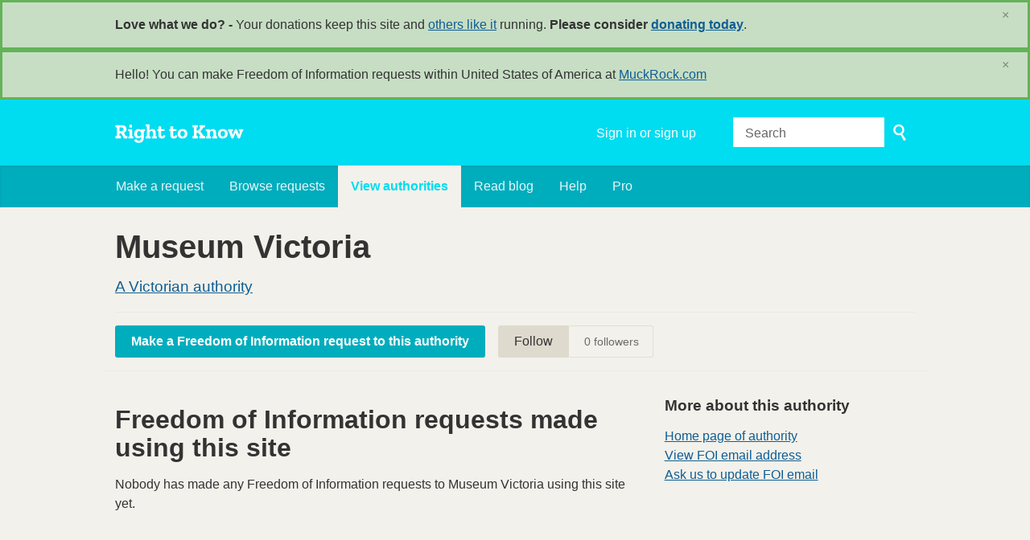

--- FILE ---
content_type: text/css
request_url: https://www.righttoknow.org.au/assets/responsive/application-a5c81b51271edecf0d9afd01b113f7cb56111faeb16f528c6762ac6e607c0fa0.css
body_size: 40542
content:
/*! normalize.css v3.0.3 | MIT License | github.com/necolas/normalize.css */html{font-family:sans-serif;-ms-text-size-adjust:100%;-webkit-text-size-adjust:100%}body{margin:0}article,aside,details,figcaption,figure,footer,header,hgroup,main,menu,nav,section{display:block}summary{display:list-item}audio,canvas,progress,video{display:inline-block;vertical-align:baseline}audio:not([controls]){display:none;height:0}[hidden],template{display:none}a{background-color:transparent}a:active,a:hover{outline:0}abbr[title]{border-bottom:1px dotted}b,strong{font-weight:bold}dfn{font-style:italic}h1{font-size:2em;margin:0.67em 0}mark{background:#ff0;color:#000}small{font-size:80%}sub,sup{font-size:75%;line-height:0;position:relative;vertical-align:baseline}sup{top:-0.5em}sub{bottom:-0.25em}img{border:0}svg:not(:root){overflow:hidden}figure{margin:1em 40px}hr{box-sizing:content-box;height:0}pre{overflow:auto}code,kbd,pre,samp{font-family:monospace, monospace;font-size:1em}button,input,optgroup,select,textarea{color:inherit;font:inherit;margin:0}button{overflow:visible}button,select{text-transform:none}button,html input[type="button"],input[type="reset"],input[type="submit"]{-webkit-appearance:button;cursor:pointer}button[disabled],html input[disabled]{cursor:default}button::-moz-focus-inner,input::-moz-focus-inner{border:0;padding:0}input{line-height:normal}input[type="checkbox"],input[type="radio"]{box-sizing:border-box;padding:0}input[type="number"]::-webkit-inner-spin-button,input[type="number"]::-webkit-outer-spin-button{height:auto}input[type="search"]{-webkit-appearance:textfield;box-sizing:content-box}input[type="search"]::-webkit-search-cancel-button,input[type="search"]::-webkit-search-decoration{-webkit-appearance:none}fieldset{border:1px solid #c0c0c0;margin:0 2px;padding:0.35em 0.625em 0.75em}legend{border:0;padding:0}textarea{overflow:auto}optgroup{font-weight:bold}table{border-collapse:collapse;border-spacing:0}td,th{padding:0}meta.foundation-version{font-family:"/5.5.3/"}meta.foundation-mq-small{font-family:"/only screen/";width:0}meta.foundation-mq-small-only{font-family:"/only screen and (max-width: 40em)/";width:0}meta.foundation-mq-medium{font-family:"/only screen and (min-width:40.0625em)/";width:40.0625em}meta.foundation-mq-medium-only{font-family:"/only screen and (min-width:40.0625em) and (max-width:64em)/";width:40.0625em}meta.foundation-mq-large{font-family:"/only screen and (min-width:64.0625em)/";width:64.0625em}meta.foundation-mq-large-only{font-family:"/only screen and (min-width:64.0625em) and (max-width:90em)/";width:64.0625em}meta.foundation-mq-xlarge{font-family:"/only screen and (min-width:90.0625em)/";width:90.0625em}meta.foundation-mq-xlarge-only{font-family:"/only screen and (min-width:90.0625em) and (max-width:120em)/";width:90.0625em}meta.foundation-mq-xxlarge{font-family:"/only screen and (min-width:120.0625em)/";width:120.0625em}meta.foundation-data-attribute-namespace{font-family:false}html,body{height:100%}*,*:before,*:after{-webkit-box-sizing:border-box;-moz-box-sizing:border-box;box-sizing:border-box}html,body{font-size:16px}body{background:#f3f1eb;color:#333333;cursor:auto;font-family:"Helvetica Neue", Helvetica, Arial, sans-serif;font-style:normal;font-weight:normal;line-height:1.5;margin:0;padding:0;position:relative}a:hover{cursor:pointer}img{max-width:100%;height:auto}img{-ms-interpolation-mode:bicubic}#map_canvas img,#map_canvas embed,#map_canvas object,.map_canvas img,.map_canvas embed,.map_canvas object,.mqa-display img,.mqa-display embed,.mqa-display object{max-width:none !important}.left{float:left !important}.right{float:right !important}.clearfix:before,.clearfix:after{content:" ";display:table}.clearfix:after{clear:both}.hide{display:none}.invisible{visibility:hidden}.antialiased{-webkit-font-smoothing:antialiased;-moz-osx-font-smoothing:grayscale}img{display:inline-block;vertical-align:middle}textarea{height:auto;min-height:50px}select{width:100%}.row{margin:0 auto;max-width:64em;width:100%}.row:before,.row:after{content:" ";display:table}.row:after{clear:both}.row.collapse>.column,.row.collapse>.columns{padding-left:0;padding-right:0}.row.collapse .row{margin-left:0;margin-right:0}.row .row{margin:0 -0.9375rem;max-width:none;width:auto}.row .row:before,.row .row:after{content:" ";display:table}.row .row:after{clear:both}.row .row.collapse{margin:0;max-width:none;width:auto}.row .row.collapse:before,.row .row.collapse:after{content:" ";display:table}.row .row.collapse:after{clear:both}.column,.columns{padding-left:0.9375rem;padding-right:0.9375rem;width:100%;float:left}.column+.column:last-child,.columns+.column:last-child,.column+.columns:last-child,.columns+.columns:last-child{float:right}.column+.column.end,.columns+.column.end,.column+.columns.end,.columns+.columns.end{float:left}@media only screen{.small-push-0{position:relative;left:0;right:auto}.small-pull-0{position:relative;right:0;left:auto}.small-push-1{position:relative;left:8.33333%;right:auto}.small-pull-1{position:relative;right:8.33333%;left:auto}.small-push-2{position:relative;left:16.66667%;right:auto}.small-pull-2{position:relative;right:16.66667%;left:auto}.small-push-3{position:relative;left:25%;right:auto}.small-pull-3{position:relative;right:25%;left:auto}.small-push-4{position:relative;left:33.33333%;right:auto}.small-pull-4{position:relative;right:33.33333%;left:auto}.small-push-5{position:relative;left:41.66667%;right:auto}.small-pull-5{position:relative;right:41.66667%;left:auto}.small-push-6{position:relative;left:50%;right:auto}.small-pull-6{position:relative;right:50%;left:auto}.small-push-7{position:relative;left:58.33333%;right:auto}.small-pull-7{position:relative;right:58.33333%;left:auto}.small-push-8{position:relative;left:66.66667%;right:auto}.small-pull-8{position:relative;right:66.66667%;left:auto}.small-push-9{position:relative;left:75%;right:auto}.small-pull-9{position:relative;right:75%;left:auto}.small-push-10{position:relative;left:83.33333%;right:auto}.small-pull-10{position:relative;right:83.33333%;left:auto}.small-push-11{position:relative;left:91.66667%;right:auto}.small-pull-11{position:relative;right:91.66667%;left:auto}.column,.columns{position:relative;padding-left:0.9375rem;padding-right:0.9375rem;float:left}.small-1{width:8.33333%}.small-2{width:16.66667%}.small-3{width:25%}.small-4{width:33.33333%}.small-5{width:41.66667%}.small-6{width:50%}.small-7{width:58.33333%}.small-8{width:66.66667%}.small-9{width:75%}.small-10{width:83.33333%}.small-11{width:91.66667%}.small-12{width:100%}.small-offset-0{margin-left:0 !important}.small-offset-1{margin-left:8.33333% !important}.small-offset-2{margin-left:16.66667% !important}.small-offset-3{margin-left:25% !important}.small-offset-4{margin-left:33.33333% !important}.small-offset-5{margin-left:41.66667% !important}.small-offset-6{margin-left:50% !important}.small-offset-7{margin-left:58.33333% !important}.small-offset-8{margin-left:66.66667% !important}.small-offset-9{margin-left:75% !important}.small-offset-10{margin-left:83.33333% !important}.small-offset-11{margin-left:91.66667% !important}.small-reset-order{float:left;left:auto;margin-left:0;margin-right:0;right:auto}.column.small-centered,.columns.small-centered{margin-left:auto;margin-right:auto;float:none}.column.small-uncentered,.columns.small-uncentered{float:left;margin-left:0;margin-right:0}.column.small-centered:last-child,.columns.small-centered:last-child{float:none}.column.small-uncentered:last-child,.columns.small-uncentered:last-child{float:left}.column.small-uncentered.opposite,.columns.small-uncentered.opposite{float:right}.row.small-collapse>.column,.row.small-collapse>.columns{padding-left:0;padding-right:0}.row.small-collapse .row{margin-left:0;margin-right:0}.row.small-uncollapse>.column,.row.small-uncollapse>.columns{padding-left:0.9375rem;padding-right:0.9375rem;float:left}}@media only screen and (min-width: 40.0625em){.medium-push-0{position:relative;left:0;right:auto}.medium-pull-0{position:relative;right:0;left:auto}.medium-push-1{position:relative;left:8.33333%;right:auto}.medium-pull-1{position:relative;right:8.33333%;left:auto}.medium-push-2{position:relative;left:16.66667%;right:auto}.medium-pull-2{position:relative;right:16.66667%;left:auto}.medium-push-3{position:relative;left:25%;right:auto}.medium-pull-3{position:relative;right:25%;left:auto}.medium-push-4{position:relative;left:33.33333%;right:auto}.medium-pull-4{position:relative;right:33.33333%;left:auto}.medium-push-5{position:relative;left:41.66667%;right:auto}.medium-pull-5{position:relative;right:41.66667%;left:auto}.medium-push-6{position:relative;left:50%;right:auto}.medium-pull-6{position:relative;right:50%;left:auto}.medium-push-7{position:relative;left:58.33333%;right:auto}.medium-pull-7{position:relative;right:58.33333%;left:auto}.medium-push-8{position:relative;left:66.66667%;right:auto}.medium-pull-8{position:relative;right:66.66667%;left:auto}.medium-push-9{position:relative;left:75%;right:auto}.medium-pull-9{position:relative;right:75%;left:auto}.medium-push-10{position:relative;left:83.33333%;right:auto}.medium-pull-10{position:relative;right:83.33333%;left:auto}.medium-push-11{position:relative;left:91.66667%;right:auto}.medium-pull-11{position:relative;right:91.66667%;left:auto}.column,.columns{position:relative;padding-left:0.9375rem;padding-right:0.9375rem;float:left}.medium-1{width:8.33333%}.medium-2{width:16.66667%}.medium-3{width:25%}.medium-4{width:33.33333%}.medium-5{width:41.66667%}.medium-6{width:50%}.medium-7{width:58.33333%}.medium-8{width:66.66667%}.medium-9{width:75%}.medium-10{width:83.33333%}.medium-11{width:91.66667%}.medium-12{width:100%}.medium-offset-0{margin-left:0 !important}.medium-offset-1{margin-left:8.33333% !important}.medium-offset-2{margin-left:16.66667% !important}.medium-offset-3{margin-left:25% !important}.medium-offset-4{margin-left:33.33333% !important}.medium-offset-5{margin-left:41.66667% !important}.medium-offset-6{margin-left:50% !important}.medium-offset-7{margin-left:58.33333% !important}.medium-offset-8{margin-left:66.66667% !important}.medium-offset-9{margin-left:75% !important}.medium-offset-10{margin-left:83.33333% !important}.medium-offset-11{margin-left:91.66667% !important}.medium-reset-order{float:left;left:auto;margin-left:0;margin-right:0;right:auto}.column.medium-centered,.columns.medium-centered{margin-left:auto;margin-right:auto;float:none}.column.medium-uncentered,.columns.medium-uncentered{float:left;margin-left:0;margin-right:0}.column.medium-centered:last-child,.columns.medium-centered:last-child{float:none}.column.medium-uncentered:last-child,.columns.medium-uncentered:last-child{float:left}.column.medium-uncentered.opposite,.columns.medium-uncentered.opposite{float:right}.row.medium-collapse>.column,.row.medium-collapse>.columns{padding-left:0;padding-right:0}.row.medium-collapse .row{margin-left:0;margin-right:0}.row.medium-uncollapse>.column,.row.medium-uncollapse>.columns{padding-left:0.9375rem;padding-right:0.9375rem;float:left}.push-0{position:relative;left:0;right:auto}.pull-0{position:relative;right:0;left:auto}.push-1{position:relative;left:8.33333%;right:auto}.pull-1{position:relative;right:8.33333%;left:auto}.push-2{position:relative;left:16.66667%;right:auto}.pull-2{position:relative;right:16.66667%;left:auto}.push-3{position:relative;left:25%;right:auto}.pull-3{position:relative;right:25%;left:auto}.push-4{position:relative;left:33.33333%;right:auto}.pull-4{position:relative;right:33.33333%;left:auto}.push-5{position:relative;left:41.66667%;right:auto}.pull-5{position:relative;right:41.66667%;left:auto}.push-6{position:relative;left:50%;right:auto}.pull-6{position:relative;right:50%;left:auto}.push-7{position:relative;left:58.33333%;right:auto}.pull-7{position:relative;right:58.33333%;left:auto}.push-8{position:relative;left:66.66667%;right:auto}.pull-8{position:relative;right:66.66667%;left:auto}.push-9{position:relative;left:75%;right:auto}.pull-9{position:relative;right:75%;left:auto}.push-10{position:relative;left:83.33333%;right:auto}.pull-10{position:relative;right:83.33333%;left:auto}.push-11{position:relative;left:91.66667%;right:auto}.pull-11{position:relative;right:91.66667%;left:auto}}@media only screen and (min-width: 64.0625em){.large-push-0{position:relative;left:0;right:auto}.large-pull-0{position:relative;right:0;left:auto}.large-push-1{position:relative;left:8.33333%;right:auto}.large-pull-1{position:relative;right:8.33333%;left:auto}.large-push-2{position:relative;left:16.66667%;right:auto}.large-pull-2{position:relative;right:16.66667%;left:auto}.large-push-3{position:relative;left:25%;right:auto}.large-pull-3{position:relative;right:25%;left:auto}.large-push-4{position:relative;left:33.33333%;right:auto}.large-pull-4{position:relative;right:33.33333%;left:auto}.large-push-5{position:relative;left:41.66667%;right:auto}.large-pull-5{position:relative;right:41.66667%;left:auto}.large-push-6{position:relative;left:50%;right:auto}.large-pull-6{position:relative;right:50%;left:auto}.large-push-7{position:relative;left:58.33333%;right:auto}.large-pull-7{position:relative;right:58.33333%;left:auto}.large-push-8{position:relative;left:66.66667%;right:auto}.large-pull-8{position:relative;right:66.66667%;left:auto}.large-push-9{position:relative;left:75%;right:auto}.large-pull-9{position:relative;right:75%;left:auto}.large-push-10{position:relative;left:83.33333%;right:auto}.large-pull-10{position:relative;right:83.33333%;left:auto}.large-push-11{position:relative;left:91.66667%;right:auto}.large-pull-11{position:relative;right:91.66667%;left:auto}.column,.columns{position:relative;padding-left:0.9375rem;padding-right:0.9375rem;float:left}.large-1{width:8.33333%}.large-2{width:16.66667%}.large-3{width:25%}.large-4{width:33.33333%}.large-5{width:41.66667%}.large-6{width:50%}.large-7{width:58.33333%}.large-8{width:66.66667%}.large-9{width:75%}.large-10{width:83.33333%}.large-11{width:91.66667%}.large-12{width:100%}.large-offset-0{margin-left:0 !important}.large-offset-1{margin-left:8.33333% !important}.large-offset-2{margin-left:16.66667% !important}.large-offset-3{margin-left:25% !important}.large-offset-4{margin-left:33.33333% !important}.large-offset-5{margin-left:41.66667% !important}.large-offset-6{margin-left:50% !important}.large-offset-7{margin-left:58.33333% !important}.large-offset-8{margin-left:66.66667% !important}.large-offset-9{margin-left:75% !important}.large-offset-10{margin-left:83.33333% !important}.large-offset-11{margin-left:91.66667% !important}.large-reset-order{float:left;left:auto;margin-left:0;margin-right:0;right:auto}.column.large-centered,.columns.large-centered{margin-left:auto;margin-right:auto;float:none}.column.large-uncentered,.columns.large-uncentered{float:left;margin-left:0;margin-right:0}.column.large-centered:last-child,.columns.large-centered:last-child{float:none}.column.large-uncentered:last-child,.columns.large-uncentered:last-child{float:left}.column.large-uncentered.opposite,.columns.large-uncentered.opposite{float:right}.row.large-collapse>.column,.row.large-collapse>.columns{padding-left:0;padding-right:0}.row.large-collapse .row{margin-left:0;margin-right:0}.row.large-uncollapse>.column,.row.large-uncollapse>.columns{padding-left:0.9375rem;padding-right:0.9375rem;float:left}.push-0{position:relative;left:0;right:auto}.pull-0{position:relative;right:0;left:auto}.push-1{position:relative;left:8.33333%;right:auto}.pull-1{position:relative;right:8.33333%;left:auto}.push-2{position:relative;left:16.66667%;right:auto}.pull-2{position:relative;right:16.66667%;left:auto}.push-3{position:relative;left:25%;right:auto}.pull-3{position:relative;right:25%;left:auto}.push-4{position:relative;left:33.33333%;right:auto}.pull-4{position:relative;right:33.33333%;left:auto}.push-5{position:relative;left:41.66667%;right:auto}.pull-5{position:relative;right:41.66667%;left:auto}.push-6{position:relative;left:50%;right:auto}.pull-6{position:relative;right:50%;left:auto}.push-7{position:relative;left:58.33333%;right:auto}.pull-7{position:relative;right:58.33333%;left:auto}.push-8{position:relative;left:66.66667%;right:auto}.pull-8{position:relative;right:66.66667%;left:auto}.push-9{position:relative;left:75%;right:auto}.pull-9{position:relative;right:75%;left:auto}.push-10{position:relative;left:83.33333%;right:auto}.pull-10{position:relative;right:83.33333%;left:auto}.push-11{position:relative;left:91.66667%;right:auto}.pull-11{position:relative;right:91.66667%;left:auto}}button,.button,a.button{-webkit-appearance:none;-moz-appearance:none;border-radius:0;border-style:solid;border-width:0;cursor:pointer;font-family:"Helvetica Neue", Helvetica, Arial, sans-serif;font-weight:normal;line-height:normal;margin:0 0 1.25rem;position:relative;text-align:center;text-decoration:none;display:inline-block;padding:1rem 2rem 1.0625rem 2rem;font-size:1rem;background-color:#008CBA;border-color:#007095;transition:background-color 300ms ease-out}button:hover,button:focus,.button:hover,.button:focus,a.button:hover,a.button:focus{background-color:#007095}button,button:link,button:visited,.button,.button:link,.button:visited,a.button,a.button:link,a.button:visited{color:#FFFFFF}button:hover,button:focus,.button:hover,.button:focus,a.button:hover,a.button:focus{color:#FFFFFF}button.secondary,.button.secondary,a.button.secondary{background-color:#e7e7e7;border-color:#b9b9b9}button.secondary:hover,button.secondary:focus,.button.secondary:hover,.button.secondary:focus,a.button.secondary:hover,a.button.secondary:focus{background-color:#b9b9b9}button.secondary,button.secondary:link,button.secondary:visited,.button.secondary,.button.secondary:link,.button.secondary:visited,a.button.secondary,a.button.secondary:link,a.button.secondary:visited{color:#333333}button.secondary:hover,button.secondary:focus,.button.secondary:hover,.button.secondary:focus,a.button.secondary:hover,a.button.secondary:focus{color:#333333}button.success,.button.success,a.button.success{background-color:#43AC6A;border-color:#368a55}button.success:hover,button.success:focus,.button.success:hover,.button.success:focus,a.button.success:hover,a.button.success:focus{background-color:#368a55}button.success,button.success:link,button.success:visited,.button.success,.button.success:link,.button.success:visited,a.button.success,a.button.success:link,a.button.success:visited{color:#FFFFFF}button.success:hover,button.success:focus,.button.success:hover,.button.success:focus,a.button.success:hover,a.button.success:focus{color:#FFFFFF}button.alert,.button.alert,a.button.alert{background-color:#f04124;border-color:#cf2a0e}button.alert:hover,button.alert:focus,.button.alert:hover,.button.alert:focus,a.button.alert:hover,a.button.alert:focus{background-color:#cf2a0e}button.alert,button.alert:link,button.alert:visited,.button.alert,.button.alert:link,.button.alert:visited,a.button.alert,a.button.alert:link,a.button.alert:visited{color:#FFFFFF}button.alert:hover,button.alert:focus,.button.alert:hover,.button.alert:focus,a.button.alert:hover,a.button.alert:focus{color:#FFFFFF}button.warning,.button.warning,a.button.warning{background-color:#f08a24;border-color:#cf6e0e}button.warning:hover,button.warning:focus,.button.warning:hover,.button.warning:focus,a.button.warning:hover,a.button.warning:focus{background-color:#cf6e0e}button.warning,button.warning:link,button.warning:visited,.button.warning,.button.warning:link,.button.warning:visited,a.button.warning,a.button.warning:link,a.button.warning:visited{color:#FFFFFF}button.warning:hover,button.warning:focus,.button.warning:hover,.button.warning:focus,a.button.warning:hover,a.button.warning:focus{color:#FFFFFF}button.info,.button.info,a.button.info{background-color:#a0d3e8;border-color:#61b6d9}button.info:hover,button.info:focus,.button.info:hover,.button.info:focus,a.button.info:hover,a.button.info:focus{background-color:#61b6d9}button.info,button.info:link,button.info:visited,.button.info,.button.info:link,.button.info:visited,a.button.info,a.button.info:link,a.button.info:visited{color:#333333}button.info:hover,button.info:focus,.button.info:hover,.button.info:focus,a.button.info:hover,a.button.info:focus{color:#FFFFFF}button.large,.button.large,a.button.large{padding:1.125rem 2.25rem 1.1875rem 2.25rem;font-size:1.25rem}button.small,.button.small,a.button.small{padding:0.875rem 1.75rem 0.9375rem 1.75rem;font-size:0.8125rem}button.tiny,.button.tiny,a.button.tiny{padding:0.625rem 1.25rem 0.6875rem 1.25rem;font-size:0.6875rem}button.expand,.button.expand,a.button.expand{padding:1rem 2rem 1.0625rem 2rem;font-size:1rem;padding-bottom:1.0625rem;padding-top:1rem;padding-left:1rem;padding-right:1rem;width:100%}button.left-align,.button.left-align,a.button.left-align{text-align:left;text-indent:0.75rem}button.right-align,.button.right-align,a.button.right-align{text-align:right;padding-right:0.75rem}button.radius,.button.radius,a.button.radius{border-radius:3px}button.round,.button.round,a.button.round{border-radius:1000px}button.disabled,button[disabled],.button.disabled,.button[disabled],a.button.disabled,a.button[disabled]{background-color:#008CBA;border-color:#007095;box-shadow:none;cursor:default;opacity:0.7}button.disabled:hover,button.disabled:focus,button[disabled]:hover,button[disabled]:focus,.button.disabled:hover,.button.disabled:focus,.button[disabled]:hover,.button[disabled]:focus,a.button.disabled:hover,a.button.disabled:focus,a.button[disabled]:hover,a.button[disabled]:focus{background-color:#007095}button.disabled,button.disabled:link,button.disabled:visited,button[disabled],button[disabled]:link,button[disabled]:visited,.button.disabled,.button.disabled:link,.button.disabled:visited,.button[disabled],.button[disabled]:link,.button[disabled]:visited,a.button.disabled,a.button.disabled:link,a.button.disabled:visited,a.button[disabled],a.button[disabled]:link,a.button[disabled]:visited{color:#FFFFFF}button.disabled:hover,button.disabled:focus,button[disabled]:hover,button[disabled]:focus,.button.disabled:hover,.button.disabled:focus,.button[disabled]:hover,.button[disabled]:focus,a.button.disabled:hover,a.button.disabled:focus,a.button[disabled]:hover,a.button[disabled]:focus{color:#FFFFFF}button.disabled:hover,button.disabled:focus,button[disabled]:hover,button[disabled]:focus,.button.disabled:hover,.button.disabled:focus,.button[disabled]:hover,.button[disabled]:focus,a.button.disabled:hover,a.button.disabled:focus,a.button[disabled]:hover,a.button[disabled]:focus{background-color:#008CBA}button.disabled.secondary,button[disabled].secondary,.button.disabled.secondary,.button[disabled].secondary,a.button.disabled.secondary,a.button[disabled].secondary{background-color:#e7e7e7;border-color:#b9b9b9;box-shadow:none;cursor:default;opacity:0.7}button.disabled.secondary:hover,button.disabled.secondary:focus,button[disabled].secondary:hover,button[disabled].secondary:focus,.button.disabled.secondary:hover,.button.disabled.secondary:focus,.button[disabled].secondary:hover,.button[disabled].secondary:focus,a.button.disabled.secondary:hover,a.button.disabled.secondary:focus,a.button[disabled].secondary:hover,a.button[disabled].secondary:focus{background-color:#b9b9b9}button.disabled.secondary,button.disabled.secondary:link,button.disabled.secondary:visited,button[disabled].secondary,button[disabled].secondary:link,button[disabled].secondary:visited,.button.disabled.secondary,.button.disabled.secondary:link,.button.disabled.secondary:visited,.button[disabled].secondary,.button[disabled].secondary:link,.button[disabled].secondary:visited,a.button.disabled.secondary,a.button.disabled.secondary:link,a.button.disabled.secondary:visited,a.button[disabled].secondary,a.button[disabled].secondary:link,a.button[disabled].secondary:visited{color:#333333}button.disabled.secondary:hover,button.disabled.secondary:focus,button[disabled].secondary:hover,button[disabled].secondary:focus,.button.disabled.secondary:hover,.button.disabled.secondary:focus,.button[disabled].secondary:hover,.button[disabled].secondary:focus,a.button.disabled.secondary:hover,a.button.disabled.secondary:focus,a.button[disabled].secondary:hover,a.button[disabled].secondary:focus{color:#333333}button.disabled.secondary:hover,button.disabled.secondary:focus,button[disabled].secondary:hover,button[disabled].secondary:focus,.button.disabled.secondary:hover,.button.disabled.secondary:focus,.button[disabled].secondary:hover,.button[disabled].secondary:focus,a.button.disabled.secondary:hover,a.button.disabled.secondary:focus,a.button[disabled].secondary:hover,a.button[disabled].secondary:focus{background-color:#e7e7e7}button.disabled.success,button[disabled].success,.button.disabled.success,.button[disabled].success,a.button.disabled.success,a.button[disabled].success{background-color:#43AC6A;border-color:#368a55;box-shadow:none;cursor:default;opacity:0.7}button.disabled.success:hover,button.disabled.success:focus,button[disabled].success:hover,button[disabled].success:focus,.button.disabled.success:hover,.button.disabled.success:focus,.button[disabled].success:hover,.button[disabled].success:focus,a.button.disabled.success:hover,a.button.disabled.success:focus,a.button[disabled].success:hover,a.button[disabled].success:focus{background-color:#368a55}button.disabled.success,button.disabled.success:link,button.disabled.success:visited,button[disabled].success,button[disabled].success:link,button[disabled].success:visited,.button.disabled.success,.button.disabled.success:link,.button.disabled.success:visited,.button[disabled].success,.button[disabled].success:link,.button[disabled].success:visited,a.button.disabled.success,a.button.disabled.success:link,a.button.disabled.success:visited,a.button[disabled].success,a.button[disabled].success:link,a.button[disabled].success:visited{color:#FFFFFF}button.disabled.success:hover,button.disabled.success:focus,button[disabled].success:hover,button[disabled].success:focus,.button.disabled.success:hover,.button.disabled.success:focus,.button[disabled].success:hover,.button[disabled].success:focus,a.button.disabled.success:hover,a.button.disabled.success:focus,a.button[disabled].success:hover,a.button[disabled].success:focus{color:#FFFFFF}button.disabled.success:hover,button.disabled.success:focus,button[disabled].success:hover,button[disabled].success:focus,.button.disabled.success:hover,.button.disabled.success:focus,.button[disabled].success:hover,.button[disabled].success:focus,a.button.disabled.success:hover,a.button.disabled.success:focus,a.button[disabled].success:hover,a.button[disabled].success:focus{background-color:#43AC6A}button.disabled.alert,button[disabled].alert,.button.disabled.alert,.button[disabled].alert,a.button.disabled.alert,a.button[disabled].alert{background-color:#f04124;border-color:#cf2a0e;box-shadow:none;cursor:default;opacity:0.7}button.disabled.alert:hover,button.disabled.alert:focus,button[disabled].alert:hover,button[disabled].alert:focus,.button.disabled.alert:hover,.button.disabled.alert:focus,.button[disabled].alert:hover,.button[disabled].alert:focus,a.button.disabled.alert:hover,a.button.disabled.alert:focus,a.button[disabled].alert:hover,a.button[disabled].alert:focus{background-color:#cf2a0e}button.disabled.alert,button.disabled.alert:link,button.disabled.alert:visited,button[disabled].alert,button[disabled].alert:link,button[disabled].alert:visited,.button.disabled.alert,.button.disabled.alert:link,.button.disabled.alert:visited,.button[disabled].alert,.button[disabled].alert:link,.button[disabled].alert:visited,a.button.disabled.alert,a.button.disabled.alert:link,a.button.disabled.alert:visited,a.button[disabled].alert,a.button[disabled].alert:link,a.button[disabled].alert:visited{color:#FFFFFF}button.disabled.alert:hover,button.disabled.alert:focus,button[disabled].alert:hover,button[disabled].alert:focus,.button.disabled.alert:hover,.button.disabled.alert:focus,.button[disabled].alert:hover,.button[disabled].alert:focus,a.button.disabled.alert:hover,a.button.disabled.alert:focus,a.button[disabled].alert:hover,a.button[disabled].alert:focus{color:#FFFFFF}button.disabled.alert:hover,button.disabled.alert:focus,button[disabled].alert:hover,button[disabled].alert:focus,.button.disabled.alert:hover,.button.disabled.alert:focus,.button[disabled].alert:hover,.button[disabled].alert:focus,a.button.disabled.alert:hover,a.button.disabled.alert:focus,a.button[disabled].alert:hover,a.button[disabled].alert:focus{background-color:#f04124}button.disabled.warning,button[disabled].warning,.button.disabled.warning,.button[disabled].warning,a.button.disabled.warning,a.button[disabled].warning{background-color:#f08a24;border-color:#cf6e0e;box-shadow:none;cursor:default;opacity:0.7}button.disabled.warning:hover,button.disabled.warning:focus,button[disabled].warning:hover,button[disabled].warning:focus,.button.disabled.warning:hover,.button.disabled.warning:focus,.button[disabled].warning:hover,.button[disabled].warning:focus,a.button.disabled.warning:hover,a.button.disabled.warning:focus,a.button[disabled].warning:hover,a.button[disabled].warning:focus{background-color:#cf6e0e}button.disabled.warning,button.disabled.warning:link,button.disabled.warning:visited,button[disabled].warning,button[disabled].warning:link,button[disabled].warning:visited,.button.disabled.warning,.button.disabled.warning:link,.button.disabled.warning:visited,.button[disabled].warning,.button[disabled].warning:link,.button[disabled].warning:visited,a.button.disabled.warning,a.button.disabled.warning:link,a.button.disabled.warning:visited,a.button[disabled].warning,a.button[disabled].warning:link,a.button[disabled].warning:visited{color:#FFFFFF}button.disabled.warning:hover,button.disabled.warning:focus,button[disabled].warning:hover,button[disabled].warning:focus,.button.disabled.warning:hover,.button.disabled.warning:focus,.button[disabled].warning:hover,.button[disabled].warning:focus,a.button.disabled.warning:hover,a.button.disabled.warning:focus,a.button[disabled].warning:hover,a.button[disabled].warning:focus{color:#FFFFFF}button.disabled.warning:hover,button.disabled.warning:focus,button[disabled].warning:hover,button[disabled].warning:focus,.button.disabled.warning:hover,.button.disabled.warning:focus,.button[disabled].warning:hover,.button[disabled].warning:focus,a.button.disabled.warning:hover,a.button.disabled.warning:focus,a.button[disabled].warning:hover,a.button[disabled].warning:focus{background-color:#f08a24}button.disabled.info,button[disabled].info,.button.disabled.info,.button[disabled].info,a.button.disabled.info,a.button[disabled].info{background-color:#a0d3e8;border-color:#61b6d9;box-shadow:none;cursor:default;opacity:0.7}button.disabled.info:hover,button.disabled.info:focus,button[disabled].info:hover,button[disabled].info:focus,.button.disabled.info:hover,.button.disabled.info:focus,.button[disabled].info:hover,.button[disabled].info:focus,a.button.disabled.info:hover,a.button.disabled.info:focus,a.button[disabled].info:hover,a.button[disabled].info:focus{background-color:#61b6d9}button.disabled.info,button.disabled.info:link,button.disabled.info:visited,button[disabled].info,button[disabled].info:link,button[disabled].info:visited,.button.disabled.info,.button.disabled.info:link,.button.disabled.info:visited,.button[disabled].info,.button[disabled].info:link,.button[disabled].info:visited,a.button.disabled.info,a.button.disabled.info:link,a.button.disabled.info:visited,a.button[disabled].info,a.button[disabled].info:link,a.button[disabled].info:visited{color:#333333}button.disabled.info:hover,button.disabled.info:focus,button[disabled].info:hover,button[disabled].info:focus,.button.disabled.info:hover,.button.disabled.info:focus,.button[disabled].info:hover,.button[disabled].info:focus,a.button.disabled.info:hover,a.button.disabled.info:focus,a.button[disabled].info:hover,a.button[disabled].info:focus{color:#FFFFFF}button.disabled.info:hover,button.disabled.info:focus,button[disabled].info:hover,button[disabled].info:focus,.button.disabled.info:hover,.button.disabled.info:focus,.button[disabled].info:hover,.button[disabled].info:focus,a.button.disabled.info:hover,a.button.disabled.info:focus,a.button[disabled].info:hover,a.button[disabled].info:focus{background-color:#a0d3e8}button::-moz-focus-inner{border:0;padding:0}@media only screen and (min-width: 40.0625em){button,.button,a.button{display:inline-block}}form{margin:0 0 1rem}form .row .row{margin:0 -0.5rem}form .row .row .column,form .row .row .columns{padding:0 0.5rem}form .row .row.collapse{margin:0}form .row .row.collapse .column,form .row .row.collapse .columns{padding:0}form .row .row.collapse input{-webkit-border-bottom-right-radius:0;-webkit-border-top-right-radius:0;border-bottom-right-radius:0;border-top-right-radius:0}form .row input.column,form .row input.columns,form .row textarea.column,form .row textarea.columns{padding-left:0.5rem}label{color:#333333;cursor:pointer;display:block;font-size:0.875rem;font-weight:normal;line-height:1.5;margin-bottom:0}label.right{float:none !important;text-align:right}label.inline{margin:0 0 1rem 0;padding:0.5625rem 0}label small{text-transform:capitalize;color:#525252}.prefix,.postfix{border-style:solid;border-width:1px;display:block;font-size:0.875rem;height:2.3125rem;line-height:2.3125rem;overflow:visible;padding-bottom:0;padding-top:0;position:relative;text-align:center;width:100%;z-index:2}.postfix.button{border:none;padding-left:0;padding-right:0;padding-bottom:0;padding-top:0;text-align:center}.prefix.button{border:none;padding-left:0;padding-right:0;padding-bottom:0;padding-top:0;text-align:center}.prefix.button.radius{border-radius:0;-webkit-border-bottom-left-radius:3px;-webkit-border-top-left-radius:3px;border-bottom-left-radius:3px;border-top-left-radius:3px}.postfix.button.radius{border-radius:0;-webkit-border-bottom-right-radius:3px;-webkit-border-top-right-radius:3px;border-bottom-right-radius:3px;border-top-right-radius:3px}.prefix.button.round{border-radius:0;-webkit-border-bottom-left-radius:1000px;-webkit-border-top-left-radius:1000px;border-bottom-left-radius:1000px;border-top-left-radius:1000px}.postfix.button.round{border-radius:0;-webkit-border-bottom-right-radius:1000px;-webkit-border-top-right-radius:1000px;border-bottom-right-radius:1000px;border-top-right-radius:1000px}span.prefix,label.prefix{background:#f2f2f2;border-right:none;color:#333333;border-color:#cccccc}span.postfix,label.postfix{background:#f2f2f2;border-left:none;color:#333333;border-color:#cccccc}input:not([type]),input[type="text"],input[type="password"],input[type="date"],input[type="datetime"],input[type="datetime-local"],input[type="month"],input[type="week"],input[type="email"],input[type="number"],input[type="search"],input[type="tel"],input[type="time"],input[type="url"],input[type="color"],textarea{-webkit-appearance:none;-moz-appearance:none;border-radius:0;background-color:#FFFFFF;border-style:solid;border-width:1px;border-color:#cccccc;box-shadow:inset 0 1px 2px rgba(0,0,0,0.1);color:rgba(0,0,0,0.75);display:block;font-family:inherit;font-size:0.875rem;height:2.3125rem;margin:0 0 1rem 0;padding:0.5rem;width:100%;-webkit-box-sizing:border-box;-moz-box-sizing:border-box;box-sizing:border-box;-webkit-transition:border-color 0.15s linear, background 0.15s linear;-moz-transition:border-color 0.15s linear, background 0.15s linear;-ms-transition:border-color 0.15s linear, background 0.15s linear;-o-transition:border-color 0.15s linear, background 0.15s linear;transition:border-color 0.15s linear, background 0.15s linear}input:not([type]):focus,input[type="text"]:focus,input[type="password"]:focus,input[type="date"]:focus,input[type="datetime"]:focus,input[type="datetime-local"]:focus,input[type="month"]:focus,input[type="week"]:focus,input[type="email"]:focus,input[type="number"]:focus,input[type="search"]:focus,input[type="tel"]:focus,input[type="time"]:focus,input[type="url"]:focus,input[type="color"]:focus,textarea:focus{background:#fafafa;border-color:#999999;outline:none}input:not([type]):disabled,input[type="text"]:disabled,input[type="password"]:disabled,input[type="date"]:disabled,input[type="datetime"]:disabled,input[type="datetime-local"]:disabled,input[type="month"]:disabled,input[type="week"]:disabled,input[type="email"]:disabled,input[type="number"]:disabled,input[type="search"]:disabled,input[type="tel"]:disabled,input[type="time"]:disabled,input[type="url"]:disabled,input[type="color"]:disabled,textarea:disabled{background-color:#DDDDDD;cursor:default}input:not([type])[disabled],input:not([type])[readonly],fieldset[disabled] input:not([type]),input[type="text"][disabled],input[type="text"][readonly],fieldset[disabled] input[type="text"],input[type="password"][disabled],input[type="password"][readonly],fieldset[disabled] input[type="password"],input[type="date"][disabled],input[type="date"][readonly],fieldset[disabled] input[type="date"],input[type="datetime"][disabled],input[type="datetime"][readonly],fieldset[disabled] input[type="datetime"],input[type="datetime-local"][disabled],input[type="datetime-local"][readonly],fieldset[disabled] input[type="datetime-local"],input[type="month"][disabled],input[type="month"][readonly],fieldset[disabled] input[type="month"],input[type="week"][disabled],input[type="week"][readonly],fieldset[disabled] input[type="week"],input[type="email"][disabled],input[type="email"][readonly],fieldset[disabled] input[type="email"],input[type="number"][disabled],input[type="number"][readonly],fieldset[disabled] input[type="number"],input[type="search"][disabled],input[type="search"][readonly],fieldset[disabled] input[type="search"],input[type="tel"][disabled],input[type="tel"][readonly],fieldset[disabled] input[type="tel"],input[type="time"][disabled],input[type="time"][readonly],fieldset[disabled] input[type="time"],input[type="url"][disabled],input[type="url"][readonly],fieldset[disabled] input[type="url"],input[type="color"][disabled],input[type="color"][readonly],fieldset[disabled] input[type="color"],textarea[disabled],textarea[readonly],fieldset[disabled] textarea{background-color:#DDDDDD;cursor:default}input:not([type]).radius,input[type="text"].radius,input[type="password"].radius,input[type="date"].radius,input[type="datetime"].radius,input[type="datetime-local"].radius,input[type="month"].radius,input[type="week"].radius,input[type="email"].radius,input[type="number"].radius,input[type="search"].radius,input[type="tel"].radius,input[type="time"].radius,input[type="url"].radius,input[type="color"].radius,textarea.radius{border-radius:3px}form .row .prefix-radius.row.collapse input,form .row .prefix-radius.row.collapse textarea,form .row .prefix-radius.row.collapse select,form .row .prefix-radius.row.collapse button{border-radius:0;-webkit-border-bottom-right-radius:3px;-webkit-border-top-right-radius:3px;border-bottom-right-radius:3px;border-top-right-radius:3px}form .row .prefix-radius.row.collapse .prefix{border-radius:0;-webkit-border-bottom-left-radius:3px;-webkit-border-top-left-radius:3px;border-bottom-left-radius:3px;border-top-left-radius:3px}form .row .postfix-radius.row.collapse input,form .row .postfix-radius.row.collapse textarea,form .row .postfix-radius.row.collapse select,form .row .postfix-radius.row.collapse button{border-radius:0;-webkit-border-bottom-left-radius:3px;-webkit-border-top-left-radius:3px;border-bottom-left-radius:3px;border-top-left-radius:3px}form .row .postfix-radius.row.collapse .postfix{border-radius:0;-webkit-border-bottom-right-radius:3px;-webkit-border-top-right-radius:3px;border-bottom-right-radius:3px;border-top-right-radius:3px}form .row .prefix-round.row.collapse input,form .row .prefix-round.row.collapse textarea,form .row .prefix-round.row.collapse select,form .row .prefix-round.row.collapse button{border-radius:0;-webkit-border-bottom-right-radius:1000px;-webkit-border-top-right-radius:1000px;border-bottom-right-radius:1000px;border-top-right-radius:1000px}form .row .prefix-round.row.collapse .prefix{border-radius:0;-webkit-border-bottom-left-radius:1000px;-webkit-border-top-left-radius:1000px;border-bottom-left-radius:1000px;border-top-left-radius:1000px}form .row .postfix-round.row.collapse input,form .row .postfix-round.row.collapse textarea,form .row .postfix-round.row.collapse select,form .row .postfix-round.row.collapse button{border-radius:0;-webkit-border-bottom-left-radius:1000px;-webkit-border-top-left-radius:1000px;border-bottom-left-radius:1000px;border-top-left-radius:1000px}form .row .postfix-round.row.collapse .postfix{border-radius:0;-webkit-border-bottom-right-radius:1000px;-webkit-border-top-right-radius:1000px;border-bottom-right-radius:1000px;border-top-right-radius:1000px}input[type="submit"]{-webkit-appearance:none;-moz-appearance:none;border-radius:0}textarea[rows]{height:auto}textarea{max-width:100%}::-webkit-input-placeholder{color:#666666}:-moz-placeholder{color:#666666}::-moz-placeholder{color:#666666}:-ms-input-placeholder{color:#666666}select{-webkit-appearance:none !important;-moz-appearance:none !important;background-color:#FAFAFA;border-radius:0;background-image:url("[data-uri]");background-position:100% center;background-repeat:no-repeat;border-style:solid;border-width:1px;border-color:#cccccc;color:rgba(0,0,0,0.75);font-family:inherit;font-size:0.875rem;line-height:normal;padding:0.5rem;border-radius:0;height:2.3125rem}select::-ms-expand{display:none}select.radius{border-radius:3px}select:focus{background-color:#f3f3f3;border-color:#999999}select:disabled{background-color:#DDDDDD;cursor:default}select[multiple]{height:auto}input[type="file"],input[type="checkbox"],input[type="radio"],select{margin:0 0 1rem 0}input[type="checkbox"]+label,input[type="radio"]+label{display:inline-block;margin-left:0.5rem;margin-right:1rem;margin-bottom:0;vertical-align:baseline}input[type="file"]{width:100%}fieldset{border:1px solid #DDDDDD;margin:1.125rem 0;padding:1.25rem}fieldset legend{font-weight:bold;margin:0;margin-left:-0.1875rem;padding:0 0.1875rem}[data-abide] .error small.error,[data-abide] .error span.error,[data-abide] span.error,[data-abide] small.error{display:block;font-size:0.75rem;font-style:italic;font-weight:normal;margin-bottom:1rem;margin-top:-1px;padding:0.375rem 0.5625rem 0.5625rem;background:#f04124;color:#FFFFFF}[data-abide] span.error,[data-abide] small.error{display:none}span.error,small.error{display:block;font-size:0.75rem;font-style:italic;font-weight:normal;margin-bottom:1rem;margin-top:-1px;padding:0.375rem 0.5625rem 0.5625rem;background:#f04124;color:#FFFFFF}.error input,.error textarea,.error select{margin-bottom:0}.error input[type="checkbox"],.error input[type="radio"]{margin-bottom:1rem}.error label,.error label.error{color:#f04124}.error small.error{display:block;font-size:0.75rem;font-style:italic;font-weight:normal;margin-bottom:1rem;margin-top:-1px;padding:0.375rem 0.5625rem 0.5625rem;background:#f04124;color:#FFFFFF}.error>label>small{background:transparent;color:#525252;display:inline;font-size:60%;font-style:normal;margin:0;padding:0;text-transform:capitalize}.error span.error-message{display:block}input.error,textarea.error,select.error{margin-bottom:0}label.error{color:#f04124}.inline-list{list-style:none;margin-top:0;margin-bottom:1.0625rem;margin-left:-1.375rem;margin-right:0;overflow:hidden;padding:0}.inline-list>li{display:block;float:left;list-style:none;margin-left:1.375rem}.inline-list>li>*{display:block}.tabs{margin-bottom:0 !important;margin-left:0}.tabs:before,.tabs:after{content:" ";display:table}.tabs:after{clear:both}.tabs dd,.tabs .tab-title{float:left;list-style:none;margin-bottom:0 !important;position:relative}.tabs dd>a,.tabs .tab-title>a{display:block;background-color:#EFEFEF;color:#222222;font-family:"Helvetica Neue", Helvetica, Arial, sans-serif;font-size:1rem;padding:1rem 2rem}.tabs dd>a:hover,.tabs .tab-title>a:hover{background-color:#e1e1e1}.tabs dd.active>a,.tabs .tab-title.active>a{background-color:#FFFFFF;color:#222222}.tabs.radius dd:first-child a,.tabs.radius .tab:first-child a{-webkit-border-bottom-left-radius:3px;-webkit-border-top-left-radius:3px;border-bottom-left-radius:3px;border-top-left-radius:3px}.tabs.radius dd:last-child a,.tabs.radius .tab:last-child a{-webkit-border-bottom-right-radius:3px;-webkit-border-top-right-radius:3px;border-bottom-right-radius:3px;border-top-right-radius:3px}.tabs.vertical dd,.tabs.vertical .tab-title{position:inherit;float:none;display:block;top:auto}.tabs-content{margin-bottom:1.5rem;width:100%}.tabs-content:before,.tabs-content:after{content:" ";display:table}.tabs-content:after{clear:both}.tabs-content>.content{display:none;float:left;padding:0.9375rem 0;width:100%}.tabs-content>.content.active{display:block;float:none}.tabs-content>.content.contained{padding:0.9375rem}.tabs-content.vertical{display:block}.tabs-content.vertical>.content{padding:0 0.9375rem}@media only screen and (min-width: 40.0625em){.tabs.vertical{float:left;margin:0;margin-bottom:1.25rem !important;max-width:20%;width:20%}.tabs-content.vertical{float:left;margin-left:-1px;max-width:80%;padding-left:1rem;width:80%}}.no-js .tabs-content>.content{display:block;float:none}.visually-hidden{position:absolute !important;clip:rect(1px 1px 1px 1px);clip:rect(1px, 1px, 1px, 1px);padding:0 !important;border:0 !important;height:1px !important;width:1px !important;overflow:hidden;display:block}body:hover .visually-hidden a,body:hover .visually-hidden input,body:hover .visually-hidden button{display:none !important}.image-replacement,#banner .rsp_menu_button{overflow:hidden;text-indent:150%;white-space:nowrap}.only-show-for-print{display:none;visibility:hidden}.show-with-keyboard-focus-only{position:absolute;left:-9999999px;top:0}.show-with-keyboard-focus-only:focus{left:0;z-index:100}.wrapper{margin:0 auto;max-width:64em;width:100%;max-width:64em}.wrapper:before,.wrapper:after{content:" ";display:table}.wrapper:after{clear:both}.wrapper--wide{margin:0 auto;max-width:64em;width:100%;max-width:72em}.wrapper--wide:before,.wrapper--wide:after{content:" ";display:table}.wrapper--wide:after{clear:both}#wrapper{margin:0 auto;max-width:64em;width:100%;max-width:64em}#wrapper:before,#wrapper:after{content:" ";display:table}#wrapper:after{clear:both}.alaveteli-pro #wrapper{margin:0 auto;max-width:64em;width:100%;max-width:72em}.alaveteli-pro #wrapper:before,.alaveteli-pro #wrapper:after{content:" ";display:table}.alaveteli-pro #wrapper:after{clear:both}.alaveteli-pro #request_show{max-width:64em;margin:0 auto}.content{padding-left:0.9375rem;padding-right:0.9375rem;width:100%;float:left}#content{padding-left:0.9375rem;padding-right:0.9375rem;width:100%;float:left}@media (min-width: 58em){textarea{width:inherit}}#public_body_list,#user_profile_header,#general_blog,#request_show,#info_request_batch_show,#reports_new{margin:0 -0.9375rem;max-width:none;width:auto}#public_body_list:before,#public_body_list:after,#user_profile_header:before,#user_profile_header:after,#general_blog:before,#general_blog:after,#request_show:before,#request_show:after,#info_request_batch_show:before,#info_request_batch_show:after,#reports_new:before,#reports_new:after{content:" ";display:table}#public_body_list:after,#user_profile_header:after,#general_blog:after,#request_show:after,#info_request_batch_show:after,#reports_new:after{clear:both}#header_right{padding-left:0.9375rem;padding-right:0.9375rem;width:100%;float:left}@media (min-width: 58em){#header_right{padding-left:0.9375rem;padding-right:0.9375rem;width:33.33333%;float:right;padding-top:27px}}#header_left{padding-left:0.9375rem;padding-right:0.9375rem;width:100%;float:left}@media (min-width: 58em){#header_left{padding-left:0.9375rem;padding-right:0.9375rem;width:66.66667%;float:left}}#left_column_flip,#left_column{padding-left:0.9375rem;padding-right:0.9375rem;width:100%;float:left}@media (min-width: 58em){#left_column_flip,#left_column{padding-left:0.9375rem;padding-right:0.9375rem;width:75%;float:left}}@media (min-width: 58em){#left_column_flip.left_column_flip--opposite{float:right}}.columns_header{padding-left:0.9375rem;padding-right:0.9375rem;width:100%;float:left}@media (min-width: 58em){.columns_header{padding-left:0.9375rem;padding-right:0.9375rem;width:100%;float:left;padding-left:40px}}#right_column_flip,#right_column{padding-left:0.9375rem;padding-right:0.9375rem;width:100%;float:left;margin-top:20px}@media (min-width: 58em){#right_column_flip,#right_column{margin-top:0;padding-left:0.9375rem;padding-right:0.9375rem;width:25%;float:left}}.box{padding:1em}@media (min-width: 58em){.box{padding:1.2em}}@supports (position: sticky) or (position: -webkit-sticky){@media (min-width: 58em){.sidebar--sticky{position:-webkit-sticky;position:sticky;top:20px;max-height:calc(100vh - 20px);overflow:auto}.admin+* .sidebar--sticky{top:61px;max-height:calc(100vh - 41px - (20px * 2))}}}.action-menu{list-style:none outside none;margin:0;text-align:right}.action-menu__button{margin-bottom:0}.action-menu__menu{padding:1.25em;text-align:left;left:0;right:auto;list-style:none outside none}.action-menu__menu ul{padding-left:0;list-style:none outside none}.action-menu__menu li a{padding:0}.action-bar__make-request,.action-bar__follow,.action-bar__follow-button,.action-bar__follower-count{vertical-align:middle;font-size:16px;margin:1em 0}@media (min-width: 30em){.action-bar__make-request,.action-bar__follow,.action-bar__follow-button,.action-bar__follower-count{display:inline-block;margin:0 1em 0 0}}.action-bar__follow,.action-bar__follow-button,.action-bar__follower-count{display:inline-block;margin-right:0}.action-bar__follower-count{font-size:0.875em}@media (min-width: 58em){.request-header__action-bar__actions .action-menu__menu{left:auto;right:0}}.action-menu__menu__submenu{margin-top:0.25em}.action-menu__menu__heading+.action-menu__menu__submenu{margin-bottom:0.25em}.action-menu__menu__item{margin-bottom:1.5em;padding-bottom:1em}.action-menu__menu__item:last-child{margin-bottom:0.5em;padding-bottom:0}.action-menu__menu__item li{margin-bottom:0.5em}.action-menu__menu__heading{display:block}.no-js .action-menu__menu{display:none;position:absolute;z-index:1000;width:280px}.no-js .action-menu:hover .action-menu__menu,.no-js .action-menu:focus .action-menu__menu{display:block}.no-js .action-menu__button:focus+.action-menu__menu{display:block}.js-loaded .dropit{list-style:none;padding:0;margin:0}.js-loaded .dropit .dropit-trigger{position:relative}.js-loaded .dropit .dropit-submenu{position:absolute;top:100%;z-index:1000;display:none;list-style:none;margin:10px 0 60px 0;min-width:100%}@media (min-width: 20em){.js-loaded .dropit .dropit-submenu{min-width:280px}}.js-loaded .dropit .dropit-open .dropit-submenu{display:block}.js-loaded .js-hide{display:none}.inner-canvas{padding-bottom:3em}.inner-canvas-header{margin-top:2em;padding-left:0.9375em;padding-right:0.9375em}.inner-canvas-header h1{margin-top:0.4em;margin-bottom:0.5em;display:block;width:100%}@media (min-width: 58em){.inner-canvas-header h1{padding:0 0.9375rem}}.inner-canvas-body{padding-top:2em}.houdini-input{margin:0 !important;height:0 !important}.houdini-target{margin-top:1.5em}html{height:100%;font-size:1em}body{color:#333;line-height:1.5em;height:100%;min-height:100%}a{color:#2688dc}a:hover,a:active,a:focus{color:#333333}a:visited{color:#1d6db2}h1,h2,h3,h4,h5,h6{margin-bottom:18px;margin-bottom:1rem;line-height:1.1em;text-rendering:optimizeLegibility}h1{font-size:2.5em}h2{font-size:2em}h3{font-size:1.6em}h4{font-size:1.3em}h5{font-size:1em}p{margin-top:0;margin-bottom:1em}p.subtitle{margin-top:0.5em;margin-bottom:1.5em;font-size:1.2em;font-style:normal;color:#222}hr{border:none;border-top:1px solid #e9e9e9;margin:0}img{max-width:100%;height:auto}dt{margin-top:1em;font-weight:bold;line-height:1.5em}@media (min-width: 58em){dt{font-size:1.3125em}}dd{margin-left:0}dt+dd{margin-top:0.5em}.feed_link a,.act_link a{text-decoration:none}.feed_link a:hover,.act_link a:hover{text-decoration:underline}#header_right>a{text-decoration:none}#header_right>a:hover{text-decoration:underline}#header_right br{line-height:200%}#notice,#error,.warning{font-size:1em;border-radius:3px;margin:1em 0;padding:1.5em}#notice p:first-child,#error p:first-child,.warning p:first-child{margin-top:0}#notice p:last-child,#error p:last-child,.warning p:last-child{margin-bottom:0}#notice{background-color:#add7a7}#error,.warning{background-color:#d5a4ab}.big{font-size:1.2em}label.form_label{font-size:1.1em}.form_item_note,.form_note{font-size:0.875em;line-height:1.5em}.form_item_note--important{font-size:1.142857143em;line-height:1.5em}p+.form_item_note{position:relative;top:-1.8em}form input[type=text],form input[type=password],form input[type=email],form input[type=url]{font-size:1.1em;width:200px;border-radius:3px;-moz-border-radius:3px;border-color:#BBB;border-style:solid;border-width:1px;padding:5px;display:inline-block}form button{background-color:buttonface;border:2px outset buttonface;border-image:initial;color:buttontext;padding:2px 6px 3px;transition:none}form button:hover,form button:focus{background:none;color:inherit}.fieldWithErrors{display:block;padding:0.2em}.fieldWithErrors textarea,.fieldWithErrors input{border:solid 1px Red !important}label .fieldWithErrors{display:inline}.errorExplanation{border-radius:6px;-moz-border-radius:6px;font-weight:normal;margin:20px 0 30px}#error,#hidden_request{font-weight:bold;padding:0.5em}label small{text-transform:none}div.pagination{text-align:center;padding-top:0.3em}div.pagination .current{padding:0 0.6em 0.1em}div.pagination .disabled{padding:0 0.6em 0.1em}div.pagination a,div.pagination a:visited{text-decoration:none;padding:0 0.6em 0.1em}.pretitle{margin-bottom:-0.5em;color:#666}.highlight{background:#FF0}.skip-to-link:focus{padding:0.5em 0.8em;background-color:#333;color:#fff}.action-menu__button{position:relative;padding-right:1.5em}.action-menu__button:hover,.action-menu__button:active,.action-menu__button:focus{outline:0;color:#333333}.action-menu__button:hover:after,.action-menu__button:active:after,.action-menu__button:focus:after{border-top-color:#bbb}.action-menu__button:focus{outline:auto 2px Highlight;outline:auto 5px -webkit-focus-ring-color}.action-menu__button:after{border-color:#d8d8d8 transparent transparent transparent;right:0;border-width:0.38889rem;margin-top:-0.13889rem;border-style:solid;content:"";display:block;height:0;position:absolute;top:50%;width:0}.action-menu__menu{font-size:0.875em;background-color:#fff;border:1px solid #ccc}.action-menu__menu:after,.action-menu__menu:before{display:block;content:" ";height:0;width:0;position:absolute}.action-menu__menu:after{border:inset 7px;left:8px;right:auto;top:-14px;border-color:transparent transparent #ccc  transparent;z-index:60}.action-menu__menu:before{border:inset 6px;right:auto;left:9px;top:-12px;border-bottom-style:solid;border-color:transparent transparent #fff  transparent;z-index:61}.action-menu__menu li{cursor:auto;line-height:1.5em}.action-menu__menu li:hover,.action-menu__menu li:focus{background-color:transparent}.action-menu__menu a{text-decoration:none;color:#333}.action-menu__menu a:hover,.action-menu__menu a:active,.action-menu__menu a:focus{text-decoration:underline}.action-menu__menu .action-menu__info-link a{font-size:0.625em;text-transform:uppercase;font-weight:700;display:inline-block;line-height:2.4em;margin-left:0.8em;background-color:rgba(0,0,0,0.05);border-radius:3px;padding:0 0.8em;color:#1568ae;letter-spacing:0.1em;position:relative;top:-3px}@media (min-width: 58em){.request-header__action-bar__actions .action-menu__menu:before{right:9px;left:auto}.request-header__action-bar__actions .action-menu__menu::after{right:8px;left:auto}}.action-menu__menu__role-name{font-weight:bold}.action-menu__menu__item{border-bottom:1px solid #e9e9e9;color:#777}.action-menu__menu__item:last-child{border:0}.inner-canvas{background-color:white}.inner-canvas-header{background-color:#e6e4df}.inner-canvas-header h1{font-size:2.2em;font-weight:bold}@media (min-width: 50em){.inner-canvas-header h1{font-size:3em}}.button:visited{color:#ffffff}.button-unstyled{background-color:transparent;padding:0;color:inherit;font-family:inherit;text-align:inherit;cursor:pointer;position:inherit;text-decoration:inherit;margin:inherit;display:inline;transition:inherit;font-size:inherit;font-weight:inherit;line-height:inherit;border-radius:inherit;border:inherit;color:#1567ae;text-decoration:underline}.button-unstyled:hover,.button-unstyled:active,.button-unstyled:focus{color:#333;background-color:transparent}button:disabled,.button:disabled{background-color:#e9e9e9;border:0;box-shadow:none;cursor:default;opacity:0.7}button:disabled:hover,button:disabled:active,button:disabled:focus,.button:disabled:hover,.button:disabled:active,.button:disabled:focus{background-color:#e9e9e9}.button--full-width,.classify-request-controls input[name="commit"],.extract-answer-form input[name="commit"]{width:100%;text-align:center}#banner_content{margin:0 auto;max-width:64em;width:100%;position:relative}#banner_content:before,#banner_content:after{content:" ";display:table}#banner_content:after{clear:both}#banner #logged_in_bar,#banner #topnav,#banner #user_locale_switcher,#banner #navigation_search{display:none}#banner .rsp_menu_button{padding:1em 1em 0 1em;position:absolute;top:0.66em;right:0.9375rem}#banner .rsp_menu_button a{text-align:right}#banner .rsp_menu_button a.open{display:block}#banner .rsp_menu_button a.close{display:none}#banner #logo_wrapper{padding-left:0.9375rem;padding-right:0.9375rem;width:66.66667%;float:left;padding:1em 1em 0 1em}@media (min-width: 58em){#banner #logo_wrapper{padding-left:0.9375rem;padding-right:0.9375rem;width:25%;float:left;padding:1em;margin-bottom:1em}}#banner:target .rsp_menu_button{position:absolute;top:0.66em;right:0.9375rem}#banner:target .rsp_menu_button a{text-align:right}#banner:target .rsp_menu_button a.open{display:none}#banner:target .rsp_menu_button a.close{display:block}#banner .banner_site-title{padding-left:0.9375rem;padding-right:0.9375rem;width:100%;float:left;padding-top:1.125em;padding-bottom:1.125em}@media (min-width: 58em){#banner .banner_site-title{padding-left:0.9375rem;padding-right:0.9375rem;width:33.33333%;float:left;padding-top:1.6875em;padding-bottom:1.6875em}}#banner .banner_site-title h1{margin:0}#banner:target .rsp_menu_button .open{display:none}#banner:target .rsp_menu_button .close{display:block}@media (max-width: 58em){#banner:target #logged_in_bar,#banner:target #topnav,#banner:target #user_locale_switcher,#banner:target #navigation_search{display:block;clear:both}}@media (min-width: 58em){#banner #banner_nav,#banner #logged_in_bar,#banner #topnav,#banner #user_locale_switcher,#banner #navigation_search{display:block}#banner .rsp_menu_button{display:none}}@media (min-width: 58em){.no-js #banner #logged_in_bar{margin-left:50%}}.site-title__logo{overflow:hidden;text-indent:150%;white-space:nowrap;width:186px;height:28px;background-size:186px 28px;background-image:url(/assets/logo-9ccd82cfcc89ee7d3fabef6c9066f1257952ecb323735d6a5f3a053699c47605.png);background-repeat:no-repeat;background-position:0 0;display:block}@media (-webkit-min-device-pixel-ratio: 1.5), (min-resolution: 144dpi){.site-title__logo{background-image:url(/assets/logo-9ccd82cfcc89ee7d3fabef6c9066f1257952ecb323735d6a5f3a053699c47605.png)}}#topnav{padding:0  0 1em 0}@media (min-width: 58em){#topnav{padding:0}}.navigation{list-style:none outside none;margin:0 auto;max-width:64em;width:100%;padding:0;position:relative}.navigation:before,.navigation:after{content:" ";display:table}.navigation:after{clear:both}.navigation li{display:block}@media (min-width: 58em){.navigation li{display:inline-block;float:left}}.navigation a{padding:0.5em 1em;display:block}@media (min-width: 58em){.navigation a{display:inline-block}}@media (min-width: 58em){.logged_in_bar{padding-left:0.9375rem;padding-right:0.9375rem;width:25%;float:left;padding-top:1.8125em}}@media (min-width: 58em){.js-loaded .logged_in_bar{position:relative}}@media (min-width: 58em){#navigation_search{padding-left:0.9375rem;padding-right:0.9375rem;width:25%;float:left;padding-top:1.8125em}}#navigation_search form{margin:0 auto;max-width:64em;width:100%;padding:1em 1em 0 1em}#navigation_search form:before,#navigation_search form:after{content:" ";display:table}#navigation_search form:after{clear:both}@media (min-width: 58em){#navigation_search form{padding:0}}#navigation_search input{padding-left:0.9375rem;padding-right:0.9375rem;width:83.33333%;float:left;margin-right:0;margin-bottom:0}#navigation_search button[type="submit"]{border-style:solid;border-width:1px;display:block;font-size:0.875rem;height:2.3125rem;line-height:2.3125rem;overflow:visible;padding-bottom:0;padding-top:0;position:relative;text-align:center;width:100%;z-index:2;padding-left:0.9375rem;padding-right:0.9375rem;width:16.66667%;float:right;border:none}@media (min-width: 58em){#navigation_search button[type="submit"]{margin-bottom:0}}@media (min-width: 58em){.locale-list{border:0;padding-left:0.9375rem;padding-right:0.9375rem;width:16.66667%;float:left;padding-top:1.5625em}}.locale-list a,.locale-list .locale-list-trigger{display:block;padding:0.5em 1em}@media (min-width: 58em){.locale-list a,.locale-list .locale-list-trigger{display:inline-block;padding:0 0.35em}}.locale-list-trigger{margin-bottom:0}@media (min-width: 58em){.locale-list-trigger{display:inline}}.available-languages{list-style:none outside none;margin:0;padding:0}@media (min-width: 58em){.available-languages li{display:inline-block}}.sign_in_link{display:block;padding:1em}@media (min-width: 58em){.sign_in_link{padding:0.5em 1em;text-align:right}}@media (min-width: 58em){.js-loaded .logged-in-menu{position:absolute;right:0.935em;top:4.3em;width:275px;background-color:white;border-bottom-right-radius:5px;border-bottom-left-radius:5px;padding:1em;z-index:10}.js-loaded .logged-in-menu a{padding:0}.js-loaded .logged-in-menu li{display:block;float:none}.js-loaded .logged-in-menu__signout-link{border-top:1px solid #CCC;padding:1em 0 0 0;margin-top:1em}.js-loaded .logged-in-menu__signout-link a{padding:0}.js-loaded .logged-in-menu__links{padding:0}.js-loaded .profile-summary{border-bottom:1px solid #CCC;margin-bottom:1em}.js-loaded .profile-summary__name{white-space:nowrap;overflow:hidden;text-overflow:ellipsis;max-width:15em;display:inline-block;margin-bottom:-0.4em}}@media (min-width: 58em){.logged-in-menu li{display:inline-block}}.logged-in-menu{margin-bottom:1em}.logged-in-menu li a{display:block;padding:0.5em 1em}@media (min-width: 58em){.logged-in-menu{color:black;box-shadow:0 3px 15px 0 rgba(0,0,0,0.1)}.logged-in-menu li a{font-size:1em;padding:0.5em 1em}}.logged-in-menu__links{margin:0}.account-link{position:relative;white-space:nowrap;overflow:hidden;text-overflow:ellipsis;display:block;padding:0.5em 1em}@media (min-width: 58em){.account-link{max-width:15em;text-align:right}}@media (min-width: 58em){.js-loaded .account-link{text-align:right}}.js-loaded .account-link:after{display:block;position:absolute;content:'';right:27px;top:1.2em;width:0;height:0;border-left:5px solid transparent;border-right:5px solid transparent;border-top:5px solid rgba(0,0,0,0.4)}@media (min-width: 58em){.js-loaded .account-link:after{right:0}}.account-link--with-pro-pill{padding-right:3em}.no-js .profile-summary{display:none}.profile-summary{display:none}@media (min-width: 58em){.profile-summary{display:inherit;padding-bottom:1em}}.logged-in-menu__links{padding:0}@media (min-width: 58em){.js-loaded .logged-in-menu{display:none}}.profile-summary__image{height:50px;width:50px;float:left;margin-right:1em}.navigation{border-bottom:1px solid #e9e9e9}#navigation_search button[type="submit"]{background:url(/assets/search-3f82dcb05b90fc4cfaedfdee33cabc916ca471489e20f0c4cd5ac84e40be97ea.png) transparent no-repeat center center}.banner_site-title{text-align:left}.banner_site-title h1{font-size:1.5em}.banner_site-title a{text-decoration:none}.pro-pill{font-size:0.625rem;color:white;background-color:purple;border-radius:2px;padding:3px 4px;text-align:center;display:inline-block;position:absolute;top:1.1em;line-height:1em;right:20px}.profile-summary__image{border-radius:5px}.profile-summary__email{color:#777;font-size:0.875em;overflow-wrap:break-word}.locale-list{border-bottom:1px solid rgba(0,0,0,0.15)}@media (min-width: 58em){.locale-list{border:0}}.logged_in_bar{border-bottom:1px solid rgba(0,0,0,0.15)}@media (min-width: 58em){.logged_in_bar{border:0}}.navigation_search{border-bottom:1px solid rgba(0,0,0,0.15)}@media (min-width: 58em){.navigation_search{border:0}}.popup{position:relative}.popup-container{margin:0.25em 0}.popup__close{position:absolute;display:inline-block;top:-0.25em;right:0.9375rem;z-index:50;padding:0.5em}.popup__content{padding-top:1em;padding-bottom:1em;padding-left:0.9375rem;padding-right:0.9375rem;width:100%;float:left}#link_box{position:absolute;z-index:999;display:none}.popup{background-color:#D1F2CB;border:1px solid #9be38e}.popup__close{color:#333;text-decoration:none;opacity:0.5}#link_box{text-align:left;background-color:#FFF;opacity:0.9;border-radius:6px;-moz-border-radius:6px;border:1px solid #444;padding:5px}#link_box .close-button{background-color:#444;margin-left:15px;padding:0}.footer{padding:2em 0}.footer .row{margin:0 auto;max-width:64em;width:100%}.footer .row:before,.footer .row:after{content:" ";display:table}.footer .row:after{clear:both}.footer__about{padding-left:0.9375rem;padding-right:0.9375rem;width:100%;float:left}@media (min-width: 32em){.footer__about{padding-left:0.9375rem;padding-right:0.9375rem;width:66.66667%;float:left}}@media (min-width: 54em){.footer__about{padding-left:0.9375rem;padding-right:0.9375rem;width:41.66667%;float:left}}.footer__about h2{font-size:1.4375em}.footer__about p{font-size:0.875em}.about__contact-links{list-style:none;margin-top:0;margin-bottom:1.0625rem;margin-left:-1.375rem;margin-right:0;overflow:hidden;padding:0;font-size:0.875em}.about__contact-links>li{display:block;float:left;list-style:none;margin-left:1.375rem}.about__contact-links>li>*{display:block}.footer__final .row{border-top:1px solid #E9E9E9;padding-top:1em}.final__social-links{margin-top:0.5em;padding-left:0.9375rem;padding-right:0.9375rem;width:100%;float:left}.final__social-links ul{list-style:none;margin-top:0;margin-bottom:1.0625rem;margin-left:-1.375rem;margin-right:0;overflow:hidden;padding:0;margin-top:0}.final__social-links ul>li{display:block;float:left;list-style:none;margin-left:1.375rem}.final__social-links ul>li>*{display:block}@media (min-width: 32em){.final__social-links ul li{float:right}}.final__social-links a{font-size:0.875em}.final__credits{padding-left:0.9375rem;padding-right:0.9375rem;width:100%;float:left;font-size:0.75em}.footer{border-top:1px solid #e9e9e9;margin-top:2em}.social-link{padding:0.5em 0.5em 0.5em 2.2em;background-repeat:no-repeat;background-position:left center;background-size:22px 22px}.social-link--twitter{background-image:url(/assets/social-twitter-df4010e0414550947e9c8190ee8507e7f15a328dfd0514c49fd0fdf3f01f8591.png)}@media (-webkit-min-device-pixel-ratio: 1.5), (min-resolution: 144dpi){.social-link--twitter{background-image:url(/assets/social-twitter@2-6dafd39fb42ae0b3f9f4aa7f355b324d55bca285ca855ef9af50477a2e65134a.png)}}.social-link--facebook{background-image:url(/assets/social-facebook-30cc6c07483ef52c16c00c5fee6f5f1f630750437cdf1c8eeddff83c30d2425c.png)}@media (-webkit-min-device-pixel-ratio: 1.5), (min-resolution: 144dpi){.social-link--facebook{background-image:url(/assets/social-facebook@2-9a1dac71f3851fcb36c697a7a44963d67d990e7b33cc5210d8c0def57ed36880.png)}}.request_listing,.body_listing,.user_listing{overflow:hidden;margin-top:1.5em}.request_listing .head,.body_listing .head,.user_listing .head{display:block;margin-bottom:0.33em}.request_listing .requester,.body_listing .requester,.user_listing .requester{margin-bottom:0.5em}.request_listing .bottomline,.body_listing .bottomline,.user_listing .bottomline{display:block;margin-bottom:0.5em}@media (min-width: 58em){.request_listing .bottomline,.body_listing .bottomline,.user_listing .bottomline{margin-bottom:1.5em}}.desc{display:block;float:right;clear:none;overflow:hidden;margin-bottom:1.5em}.body_listing .desc,.body_listing .bottomline,.user_listing .desc,.user_listing .bottomline{clear:both;float:none;margin-bottom:0}.body_listing .bottomline,.user_listing .bottomline{margin-bottom:1.5em}.info_request_batch_intro{padding-left:0.9375rem;padding-right:0.9375rem;width:100%;float:left}.request_listing{margin:0 -0.9375rem;max-width:none;width:auto;margin-top:1.5em}.request_listing:before,.request_listing:after{content:" ";display:table}.request_listing:after{clear:both}.request_listing .request_right{padding-left:0.9375rem;padding-right:0.9375rem;width:100%;float:left}@media (min-width: 58em){.request_listing .request_right{padding-left:0.9375rem;padding-right:0.9375rem;width:33.33333%;float:right}}.request_listing .request_left{padding-left:0.9375rem;padding-right:0.9375rem;width:100%;float:left}@media (min-width: 58em){.request_listing .request_left{padding-left:0.9375rem;padding-right:0.9375rem;width:66.66667%;float:left}}.request_listing .desc{width:100%}@media (min-width: 58em){.request_listing .desc{padding:0 0 0 2em}}.body_listing{position:relative}@media (min-width: 58em){.body-listing__header{margin-right:7em}}.body-listing__description{margin-bottom:0.5em}@media (min-width: 58em){.body-listing__description{margin-right:11.25em}}@media (min-width: 58em){.body_listing__request-button{position:absolute;right:0;top:7px;max-width:10em}}.make-request-quick-button{margin-bottom:1em;margin-top:-0.5em}.request_listing,.body_listing,.user_listing{border-bottom:1px solid #e9e9e9}.request_listing .head,.body_listing .head,.user_listing .head{font-weight:bold;font-size:1.6em}.request_listing a,.body_listing a,.user_listing a{text-decoration:none}.request_listing a:hover,.request_listing a:active,.request_listing a:focus,.body_listing a:hover,.body_listing a:active,.body_listing a:focus,.user_listing a:hover,.user_listing a:active,.user_listing a:focus{text-decoration:underline}.request_listing .bottomline{background-position:top left;background-repeat:no-repeat;padding:0 0 0 27px}.request_listing .desc{font-style:italic}.request_listing .icon-standalone{position:relative;top:5px}.request_icon_line{background-repeat:no-repeat;background-position:1.35em 1.25em;padding:1.25em 1.25em 1.25em 3.55em;background-color:#f4f4f4}.request_short_listing{margin-top:1em}.request_short_listing a{text-decoration:none}.request_short_listing a:hover,.request_short_listing a:active,.request_short_listing a:focus{text-decoration:underline}.request_short_listing__title{font-weight:normal;font-size:1em;line-height:1.25em;margin-bottom:0.2em}.request_short_listing__authority{font-size:0.875em}.request_short_listing__authority a{color:#6a6a6a}.body-listing__request-count{font-size:0.875em;color:#666}.icon-standalone{display:inline-block;width:22px;height:22px}.icon_waiting_classification{background-image:url(/assets/status/status-sprite-4e22eaf9319519a3c9549d5406b3c474fbb62daa1f54137379c148fac6c8c8d9.png);background-size:330px 22px;background-position:0 0}@media (-webkit-min-device-pixel-ratio: 1.5), (min-resolution: 144dpi){.icon_waiting_classification{background-image:url(/assets/status/status-sprite@2-d92458414821bfcf2f2249ec985e0be6b543ac871acffc672cfebe790bb2edcc.png)}}.icon_waiting_response,.icon_waiting_clarification{background-image:url(/assets/status/status-sprite-4e22eaf9319519a3c9549d5406b3c474fbb62daa1f54137379c148fac6c8c8d9.png);background-size:330px 22px;background-position:-286px 0}@media (-webkit-min-device-pixel-ratio: 1.5), (min-resolution: 144dpi){.icon_waiting_response,.icon_waiting_clarification{background-image:url(/assets/status/status-sprite@2-d92458414821bfcf2f2249ec985e0be6b543ac871acffc672cfebe790bb2edcc.png)}}.icon_attention_requested{background-image:url(/assets/status/status-sprite-4e22eaf9319519a3c9549d5406b3c474fbb62daa1f54137379c148fac6c8c8d9.png);background-size:330px 22px;background-position:-198px 0}@media (-webkit-min-device-pixel-ratio: 1.5), (min-resolution: 144dpi){.icon_attention_requested{background-image:url(/assets/status/status-sprite@2-d92458414821bfcf2f2249ec985e0be6b543ac871acffc672cfebe790bb2edcc.png)}}.icon_not_held{background-image:url(/assets/status/status-sprite-4e22eaf9319519a3c9549d5406b3c474fbb62daa1f54137379c148fac6c8c8d9.png);background-size:330px 22px;background-position:-88px 0}@media (-webkit-min-device-pixel-ratio: 1.5), (min-resolution: 144dpi){.icon_not_held{background-image:url(/assets/status/status-sprite@2-d92458414821bfcf2f2249ec985e0be6b543ac871acffc672cfebe790bb2edcc.png)}}.icon_successful{background-image:url(/assets/status/status-sprite-4e22eaf9319519a3c9549d5406b3c474fbb62daa1f54137379c148fac6c8c8d9.png);background-size:330px 22px;background-position:-242px 0}@media (-webkit-min-device-pixel-ratio: 1.5), (min-resolution: 144dpi){.icon_successful{background-image:url(/assets/status/status-sprite@2-d92458414821bfcf2f2249ec985e0be6b543ac871acffc672cfebe790bb2edcc.png)}}.icon_partially_successful{background-image:url(/assets/status/status-sprite-4e22eaf9319519a3c9549d5406b3c474fbb62daa1f54137379c148fac6c8c8d9.png);background-size:330px 22px;background-position:-132px 0}@media (-webkit-min-device-pixel-ratio: 1.5), (min-resolution: 144dpi){.icon_partially_successful{background-image:url(/assets/status/status-sprite@2-d92458414821bfcf2f2249ec985e0be6b543ac871acffc672cfebe790bb2edcc.png)}}.icon_requires_admin{background-image:url(/assets/status/status-sprite-4e22eaf9319519a3c9549d5406b3c474fbb62daa1f54137379c148fac6c8c8d9.png);background-size:330px 22px;background-position:-286px 0}@media (-webkit-min-device-pixel-ratio: 1.5), (min-resolution: 144dpi){.icon_requires_admin{background-image:url(/assets/status/status-sprite@2-d92458414821bfcf2f2249ec985e0be6b543ac871acffc672cfebe790bb2edcc.png)}}.icon_waiting_response_overdue{background-image:url(/assets/status/status-sprite-4e22eaf9319519a3c9549d5406b3c474fbb62daa1f54137379c148fac6c8c8d9.png);background-size:330px 22px;background-position:-22px 0}@media (-webkit-min-device-pixel-ratio: 1.5), (min-resolution: 144dpi){.icon_waiting_response_overdue{background-image:url(/assets/status/status-sprite@2-d92458414821bfcf2f2249ec985e0be6b543ac871acffc672cfebe790bb2edcc.png)}}.icon_waiting_response_very_overdue{background-image:url(/assets/status/status-sprite-4e22eaf9319519a3c9549d5406b3c474fbb62daa1f54137379c148fac6c8c8d9.png);background-size:330px 22px;background-position:-110px 0}@media (-webkit-min-device-pixel-ratio: 1.5), (min-resolution: 144dpi){.icon_waiting_response_very_overdue{background-image:url(/assets/status/status-sprite@2-d92458414821bfcf2f2249ec985e0be6b543ac871acffc672cfebe790bb2edcc.png)}}.icon_gone_postal{background-image:url(/assets/status/status-sprite-4e22eaf9319519a3c9549d5406b3c474fbb62daa1f54137379c148fac6c8c8d9.png);background-size:330px 22px;background-position:-154px 0}@media (-webkit-min-device-pixel-ratio: 1.5), (min-resolution: 144dpi){.icon_gone_postal{background-image:url(/assets/status/status-sprite@2-d92458414821bfcf2f2249ec985e0be6b543ac871acffc672cfebe790bb2edcc.png)}}.icon_error_message{background-image:url(/assets/status/status-sprite-4e22eaf9319519a3c9549d5406b3c474fbb62daa1f54137379c148fac6c8c8d9.png);background-size:330px 22px;background-position:-44px 0}@media (-webkit-min-device-pixel-ratio: 1.5), (min-resolution: 144dpi){.icon_error_message{background-image:url(/assets/status/status-sprite@2-d92458414821bfcf2f2249ec985e0be6b543ac871acffc672cfebe790bb2edcc.png)}}.icon_internal_review{background-image:url(/assets/status/status-sprite-4e22eaf9319519a3c9549d5406b3c474fbb62daa1f54137379c148fac6c8c8d9.png);background-size:330px 22px;background-position:-220px 0}@media (-webkit-min-device-pixel-ratio: 1.5), (min-resolution: 144dpi){.icon_internal_review{background-image:url(/assets/status/status-sprite@2-d92458414821bfcf2f2249ec985e0be6b543ac871acffc672cfebe790bb2edcc.png)}}.icon_user_withdrawn{background-image:url(/assets/status/status-sprite-4e22eaf9319519a3c9549d5406b3c474fbb62daa1f54137379c148fac6c8c8d9.png);background-size:330px 22px;background-position:-308px 0}@media (-webkit-min-device-pixel-ratio: 1.5), (min-resolution: 144dpi){.icon_user_withdrawn{background-image:url(/assets/status/status-sprite@2-d92458414821bfcf2f2249ec985e0be6b543ac871acffc672cfebe790bb2edcc.png)}}.icon_failed,.icon_rejected{background-image:url(/assets/status/status-sprite-4e22eaf9319519a3c9549d5406b3c474fbb62daa1f54137379c148fac6c8c8d9.png);background-size:330px 22px;background-position:-176px 0}@media (-webkit-min-device-pixel-ratio: 1.5), (min-resolution: 144dpi){.icon_failed,.icon_rejected{background-image:url(/assets/status/status-sprite@2-d92458414821bfcf2f2249ec985e0be6b543ac871acffc672cfebe790bb2edcc.png)}}#public_body_list ul{list-style:none outside none;padding-left:0}#public_body_list li{line-height:1.2em;margin-bottom:0.4em}.list-sidebar-extra{border-top:4px solid #e9e9e9;margin:2em 0;padding-top:1em}#view-html-content{padding-left:0.9375rem;padding-right:0.9375rem;width:100%;float:left}#view-html-content table{border-collapse:collapse;margin-bottom:1em}#view-html-content td{vertical-align:top;max-width:30em;overflow:auto}.view_html_prefix{padding-left:0.9375rem;padding-right:0.9375rem;width:100%;float:left}.view_html_prefix .view_html_logo{padding-left:0.9375rem;padding-right:0.9375rem;width:100%;float:left}@media (min-width: 58em){.view_html_prefix .view_html_logo{padding-left:0.9375rem;padding-right:0.9375rem;width:25%;float:left}}.view_html_prefix .view_html_description{padding-left:0.9375rem;padding-right:0.9375rem;width:100%;float:left}@media (min-width: 58em){.view_html_prefix .view_html_description{position:relative;padding-left:0.9375rem;padding-right:0.9375rem;width:58.33333%;right:16.66667%;left:auto;float:left}}.view_html_prefix .view_html_download_link{padding-left:0.9375rem;padding-right:0.9375rem;width:100%;float:left}@media (min-width: 58em){.view_html_prefix .view_html_download_link{position:relative;padding-left:0.9375rem;padding-right:0.9375rem;width:16.66667%;left:58.33333%;right:auto;float:left}}#wrapper_google_embed iframe{min-height:400px}@media (min-width: 58em){#wrapper_google_embed iframe{min-height:800px}}#view-html-content td,#view-html-content th{border:solid 1px #000}#view-html-content tr:nth-child(odd){background-color:#bbb}#view-html-content tr:nth-child(even){background-color:#ddd}.view_html_prefix{text-align:center;border-bottom:1px solid #5F5F5F}@media (min-width: 58em){.view_html_prefix{text-align:left;min-height:3em;padding:0.5em 1em}}.blog_post{margin-bottom:2em}.blog_post h2 a{text-decoration:none}.blog_post h2 a:hover,.blog_post h2 a:active,.blog_post h2 a:focus{text-decoration:underline}#game_sidebar{font-size:0.9em}@media (min-width: 58em){#game_sidebar{text-align:center}}#game_sidebar .milestone{background-image:linear-gradient(-225deg, #4faded 0%, #a94ca6 29%, #e04b4b 67%, #ffd836 100%);background-size:auto auto;background-clip:border-box;background-size:300% auto;color:#000;background-clip:text;-webkit-background-clip:text;animation:textclip 4s ease-in-out 0.25s 1;display:inline-block}@keyframes textclip{from{text-fill-color:transparent;-webkit-text-fill-color:transparent}to{background-position:300% center;text-fill-color:unset;-webkit-text-fill-color:unset}}#request_game_play{margin:0 -0.9375rem;max-width:none;width:auto}#request_game_play:before,#request_game_play:after{content:" ";display:table}#request_game_play:after{clear:both}#game_sidebar{padding-left:0.9375rem;padding-right:0.9375rem;width:100%;float:left}@media (min-width: 58em){#game_sidebar{padding-left:0.9375rem;padding-right:0.9375rem;width:33.33333%;float:right}}#game{padding-left:0.9375rem;padding-right:0.9375rem;width:100%;float:left}@media (min-width: 58em){#game{padding-left:0.9375rem;padding-right:0.9375rem;width:66.66667%;float:left}}#request_game_play span.desc{float:none;padding:0;background:none;min-height:inherit}#contact_preamble{margin-bottom:30px}.homepage-flash{padding-left:0.9375rem;padding-right:0.9375rem;width:100%;float:left}.homepage-hero{padding:2em 0 4em;position:relative}@media (min-width: 58em){.homepage-hero{padding:4em 0 4em}}.hero__intro{padding-left:0.9375rem;padding-right:0.9375rem;width:100%;float:left}@media (min-width: 58em){.hero__intro{padding-left:0.9375rem;padding-right:0.9375rem;width:66.66667%;float:left}}.hero__new-request{padding-left:0.9375rem;padding-right:0.9375rem;width:100%;float:left}@media (min-width: 58em){.hero__new-request{padding-left:0.9375rem;padding-right:0.9375rem;width:33.33333%;float:left}}#frontpage_examples{margin:0 -0.9375rem;max-width:none;width:auto;margin-top:2em}#frontpage_examples:before,#frontpage_examples:after{content:" ";display:table}#frontpage_examples:after{clear:both}@media (min-width: 58em){#frontpage_examples{margin-top:0}}#frontpage_examples #examples_0{padding-left:0.9375rem;padding-right:0.9375rem;width:100%;float:left}@media (min-width: 58em){#frontpage_examples #examples_0{padding-left:0.9375rem;padding-right:0.9375rem;width:50%;float:left}}#frontpage_examples #examples_1{padding-left:0.9375rem;padding-right:0.9375rem;width:100%;float:left}@media (min-width: 58em){#frontpage_examples #examples_1{padding-left:0.9375rem;padding-right:0.9375rem;width:50%;float:left}}.bodies-list h4,.latest-requests h4{margin-top:0}.request-listing{padding:1em 0}.request-listing__request-status-icon{float:left;margin-top:0.3em}.request-listing__request-body{margin-left:32px}.request-listing__request-body p{margin-bottom:0}.request-body__time-ago{margin-top:0.25em}.homepage-how-it-works{padding:2em 0;margin-bottom:2em}@media (min-width: 58em){.homepage-how-it-works{position:relative;padding:3em 0}.homepage-how-it-works:before,.homepage-how-it-works:after{content:" ";display:table}.homepage-how-it-works:after{clear:both}}.homepage-how-it-works__hiw-content{padding-left:0.9375rem;padding-right:0.9375rem;width:100%;float:left}@media (min-width: 58em){.homepage-how-it-works__hiw-content{padding-left:0.9375rem;padding-right:0.9375rem;width:83.33333%;float:left;margin-left:8.33333% !important}}.hiw__subtitle{margin-top:0}.hiw__steps{margin-bottom:2em}@media (min-width: 58em){.steps__list{position:relative}.steps__list:before,.steps__list:after{content:" ";display:table}.steps__list:after{clear:both}}.steps__list li{position:relative;padding-left:0.9375rem;padding-right:0.9375rem;width:91.66667%;float:left;margin-left:8.33333% !important}@media (min-width: 58em){.steps__list li{padding-left:0.9375rem;padding-right:0.9375rem;width:25%;float:left;margin-left:8.33333% !important;z-index:2}}.steps__step-box{position:relative;margin-bottom:1.5em}.steps__step-number{position:absolute;left:-1.8em;top:0}.steps__step-number p{margin:0 auto}.learn-more-foi{padding-left:0.9375rem;padding-right:0.9375rem;width:100%;float:left}.intro__title{margin:0;font-size:2em;line-height:1.142857143em;margin-bottom:0.428571429em}@media (min-width: 58em){.intro__title{font-size:2.625em}}.intro__description{font-size:1.125em;line-height:1.5em}.intro__browse{font-size:1.3125em}.intro__browse a{font-weight:600}@media (min-width: 58em){.intro__browse{font-size:1.6875em}}.new-request__title{font-size:1.4375em;margin:0 0 0.5em}#frontpage_examples ul{list-style:none outside none;padding:0}#frontpage_examples .excerpt{cursor:pointer;font-style:italic;padding:0 0 0 2em}#frontpage_examples #examples_1 li{border-bottom:1px solid #ddd;padding-top:1em}.bodies-list h4,.latest-requests h4{font-size:1.125em;font-weight:normal;line-height:1.5em}.bodies-list li{margin-bottom:0.35em}.bodies-list li a{font-weight:bold}.request-listing a{font-weight:600}.request-listing__request-body p{line-height:1.55em}@media (min-width: 58em){.request-listing__request-body p{line-height:1.35em}}.request-listing__request-body a:hover,.request-listing__request-body a:active,.request-listing__request-body a:focus{color:#333}.request-listing__request-status-icon{background-color:transparent}.request-body__time-ago{font-size:0.875em}.homepage-how-it-works{border-top:1px solid #e9e9e9;border-bottom:1px solid #e9e9e9}.hiw-content__headings{text-align:center}.hiw__subtitle{font-size:1.125em;font-weight:normal;line-height:1.5em}.steps__list{list-style:none outside none}.steps__step-box{line-height:1.3em;font-size:1.125em;font-size:0.875em}.steps__step-number{text-align:center;top:1em}.steps__step-number p{font-weight:bold;font-size:2em}.learn-more-foi{text-align:center}div.controller_help dt a,div.controller_help h1 a{text-decoration:none;font-size:0.9em}div.controller_help dt:hover>a,div.controller_help h1:hover>a{color:#777}div.controller_help dt:hover>a:hover,div.controller_help h1:hover>a:hover{text-decoration:underline}ul.no_bullets{list-style-type:none;margin:0 0 30px;padding:0}ul.no_bullets li{margin-bottom:6px}#help_about,#help_alaveteli,#help_api,#help_credits,#help_officers,#help_privacy,#help_requesting,#help_unhappy{margin:0 -0.9375rem;max-width:none;width:auto}#help_about:before,#help_about:after,#help_alaveteli:before,#help_alaveteli:after,#help_api:before,#help_api:after,#help_credits:before,#help_credits:after,#help_officers:before,#help_officers:after,#help_privacy:before,#help_privacy:after,#help_requesting:before,#help_requesting:after,#help_unhappy:before,#help_unhappy:after{content:" ";display:table}#help_about:after,#help_alaveteli:after,#help_api:after,#help_credits:after,#help_officers:after,#help_privacy:after,#help_requesting:after,#help_unhappy:after{clear:both}#hash_link_padding{margin-bottom:10em}.wizard__question fieldset{border-color:rgba(0,0,0,0.1)}.wizard__question--answered{color:#666}.wizard__question--answered fieldset{border-color:rgba(0,0,0,0.05)}.wizard__question--answered legend{font-weight:inherit}.wizard__next-steps{padding:0}.wizard__next-step,.wizard__suggestion{margin:1em 0;padding-left:20px;background:transparent url('data:image/svg+xml;utf8,<svg xmlns="http://www.w3.org/2000/svg" width="16px" height="16px" viewBox="0 0 16 16" fill="rgba(0,0,0,0.5)"><path d="M0 8a1 1 0 011-1h11.585L8.29 2.71a1.001 1.001 0 111.416-1.417l6 6a1 1 0 010 1.415l-6 6a1.001 1.001 0 11-1.416-1.416L12.585 9H1a1 1 0 01-1-1z"></path></svg>') 0 0.35em no-repeat;background-size:12px 12px}.wizard__next-step__title{display:block}.wizard__action{padding:1em;margin:2em 0;border-radius:0.5em;border:1px solid rgba(0,0,0,0.1);background-color:#fff}@media only screen and (min-width: 64.0625em){.wizard__action{padding:2em}}.wizard__action h2{margin:0 0 0.5em 0}.wizard__action button{margin:0.5em 0 0 0}.flash{animation:target-fade 3s 1}@keyframes target-fade{0%{background-color:#F3BD2A}100%{background-color:transparent}}.wizard{margin:2rem 0;display:block}.no-js .wizard{display:none;visibility:hidden}.wizard__question{display:none}.wizard__question--answerable,.wizard__question--answered{display:block}.wizard__question--answerable ~ .wizard__question--answerable{display:none}.wizard__options{margin-top:-1rem}.wizard__options>div{position:relative;padding-left:1.5rem;margin-top:0.5rem}.wizard__options input{position:absolute;margin:0.4em 0 0 -1.5em}.wizard__options label{margin:0;color:inherit}.wizard__options--grid{display:grid;grid-template-columns:repeat(auto-fit, minmax(15em, 1fr))}.wizard__suggestion{display:none}.wizard__suggestion.wizard__suggestion--suggested{display:block}.wizard__action{display:none}.wizard__action.wizard__action--active,.wizard__action.wizard__action--suggested{display:block}.wizard__next-step{display:block}.js-wizard [data-block="exemption"] fieldset{height:16em;transition:height 0.2s ease-out;overflow:hidden}@media (min-width: 35em){.js-wizard [data-block="exemption"] fieldset{height:8.3em}}.js-wizard [data-block="exemption"].expanded fieldset{height:auto;transition:height 0.2s ease-out}@media (min-width: 35em){.js-wizard [data-block="exemption"].expanded fieldset{height:16em}}.js-wizard .maximise-questions{position:relative;left:50%;top:-1.2em;transform:translateX(-50%);border:0}.snippet-library{border:1px solid rgba(0,0,0,0.2)}.snippet-library__filters{padding:0.5em 1em;background:rgba(0,0,0,0.05)}.snippet{padding:1em;border-top:1px solid rgba(0,0,0,0.2)}.snippet__preview h3{font-size:1em;line-height:1.2em;margin:0}.snippet__preview p{font-size:0.875em;line-height:1.3;font-style:italic;margin:0.5em 0 0 0}.snippet__preview summary{display:block;cursor:pointer}.snippet__preview summary::-webkit-details-marker{display:none}.snippet__preview__more strong{font-style:normal}.snippet__preview__less{font-weight:bold;font-style:normal !important}.snippet__action{display:inline-flex !important;align-items:center;justify-content:center}.snippet__action svg{margin-right:0.4em}.snippet-library{margin-bottom:2em}.snippet-library__filters{display:flex;align-items:center}.snippet-library__filters label{margin-right:0.5em}.snippet-library__filters select{display:inline-block;width:auto;padding-right:2em;margin:0}.snippet-library__snippets{max-height:20em;overflow:auto}@media (min-width: 30em){.snippet{display:flex;align-items:center}}.snippet[aria-hidden="hidden"]{display:none}.snippet__preview{margin-bottom:1em}@media (min-width: 30em){.snippet__preview{margin-right:2em;margin-bottom:0;flex:1 1 auto}}.snippet__preview details[open] .snippet__preview__less{display:flex}.snippet__preview details[open] .snippet__preview__more{display:none}.snippet__preview__more strong{display:inline-flex;align-items:center}.snippet__preview__more strong:before{content:"";display:inline-block;width:0;height:0;border-top:0.33em solid transparent;border-bottom:0.33em solid transparent;border-left:0.5em solid currentColor;margin:0 0.5em}.snippet__preview__less{display:none;align-items:center}.snippet__preview__less:before{content:"";display:inline-block;width:0;height:0;border-right:0.33em solid transparent;border-left:0.33em solid transparent;border-bottom:0.5em solid currentColor;margin-right:0.5em}.snippet__action{margin:0}.houdini-input{position:absolute;opacity:0}.houdini-input--visible{position:static;opacity:1}.houdini-target{display:none}.houdini-input:checked+.houdini-target,.houdini-input:checked+.houdini-label+.houdini-target{display:block}#authority_selection{max-width:40em}#authority_selection #query{width:80%;width:calc(100% - 6em)}#authority_selection input[type="submit"]{float:right}.new_info_request{margin:0 auto;max-width:64em;width:100%}.new_info_request:before,.new_info_request:after{content:" ";display:table}.new_info_request:after{clear:both}@media (min-width: 58em){#select_authority_help{display:grid;grid-template-columns:repeat(3, 1fr);grid-column-gap:3em}}#request_header{margin:0 -0.9375rem;max-width:none;width:auto}#request_header:before,#request_header:after{content:" ";display:table}#request_header:after{clear:both}#request_header #request_header_body,#request_header #typeahead_response{padding-left:0.9375rem;padding-right:0.9375rem;width:100%;float:left}@media (min-width: 58em){#request_header #request_header_body,#request_header #typeahead_response{padding-left:0.9375rem;padding-right:0.9375rem;width:66.66667%;float:left}}span#to_public_body{display:block;margin-bottom:15px}#typeahead_response .close-button{float:right}.request_body{margin:0 -0.9375rem;max-width:none;width:auto}.request_body:before,.request_body:after{content:" ";display:table}.request_body:after{clear:both}.request_subject input[type=text]{width:100%}#request_body_header{padding-left:0.9375rem;padding-right:0.9375rem;width:100%;float:left}#request_advice,.preview-advice{padding-left:0.9375rem;padding-right:0.9375rem;width:100%;float:left}@media (min-width: 58em){#request_advice,.preview-advice{position:relative;padding-left:0.9375rem;padding-right:0.9375rem;width:33.33333%;left:66.66667%;right:auto;float:left}}#request_form{padding-left:0.9375rem;padding-right:0.9375rem;width:100%;float:left}@media (min-width: 58em){#request_form{position:relative;padding-left:0.9375rem;padding-right:0.9375rem;width:66.66667%;right:33.33333%;left:auto;float:left}}.js-loaded #request_form_questions label{font-size:1.1em;padding-left:20px}.js-loaded #request_form_questions label input[type="radio"]{margin:0 3px 0 -20px}.js-loaded .request_form_response{display:none}.js-loaded .request_form_response.request_form_response--focused{display:block}.no-js #request_form_questions{display:none}.no-js .request_form_response{display:none}.no-js .request_form_response.request_form_response--allow{display:block}.request_deny_response{padding:1em 1.5em}#outgoing_message_body{width:100%}@media (min-width: 58em){.message-text-length{float:right}}.message-preview{margin:0 -0.9375rem;max-width:none;width:auto}.message-preview:before,.message-preview:after{content:" ";display:table}.message-preview:after{clear:both}.preview-pane{padding-left:0.9375rem;padding-right:0.9375rem;width:100%;float:left}@media (min-width: 58em){.preview-pane{position:relative;padding-left:0.9375rem;padding-right:0.9375rem;width:66.66667%;right:33.33333%;left:auto;float:left}}.preview-pane .correspondence_text{padding-left:0}div.batch_public_body_toggle{display:none}#body_selection{margin:0 -0.9375rem;max-width:none;width:auto}#body_selection:before,#body_selection:after{content:" ";display:table}#body_selection:after{clear:both}#body_selection .body_list{padding-left:0.9375rem;padding-right:0.9375rem;width:100%;float:left}@media (min-width: 58em){#body_selection .body_list{padding-left:0.9375rem;padding-right:0.9375rem;width:41.66667%;float:left}}#body_selection select{height:inherit}#body_selection #body_candidates{float:left}#body_selection #body_selections{float:right}#body_selection input[type='submit']{margin:10px 0;width:45%}#body_selection #body_select_all_button,#body_selection #body_deselect_button{float:right}#body_selection #body_submission input[type='submit']{margin:10px 0;width:100%}#body_selection .select_all_button{display:none}#body_selection .body_select{width:100%}.batch_public_body_list{margin-left:110px}.request-sent-message{margin-top:1em}.request-sent-message h1{font-size:1.3em;margin-top:0}@media (min-width: 58em){.request-sent-message h1{font-size:2em;margin-bottom:1em}}.request-sent-message .share-link img{display:block;margin:1em auto}@media (min-width: 58em){.request-sent-message .share-link img{display:inline-block;margin:inherit}}.request-sent-message__row{margin:0 -0.9375rem;max-width:none;width:auto}.request-sent-message__row:before,.request-sent-message__row:after{content:" ";display:table}.request-sent-message__row:after{clear:both}.request-sent-message__column-1{padding-left:0.9375rem;padding-right:0.9375rem;width:100%;float:left;margin-bottom:1em}@media (min-width: 58em){.request-sent-message__column-1{padding-left:0.9375rem;padding-right:0.9375rem;width:66.66667%;float:left;margin-bottom:0}}.request-sent-message__column-2{padding-left:0.9375rem;padding-right:0.9375rem;width:100%;float:left}@media (min-width: 58em){.request-sent-message__column-2{padding-left:0.9375rem;padding-right:0.9375rem;width:33.33333%;float:left}}.form_button .button{margin-right:1em;margin-bottom:0.5em}#select_authority_help>div{margin-top:1.5em;padding-top:1.5em;border-top:1px solid #ccc;border-top-color:rgba(0,0,0,0.15)}#select_authority_help .info{font-weight:bold}.new_info_request label{display:block;margin-bottom:0.5em}.new_info_request input[type=text],.new_info_request textarea{width:100%;font-size:1em}#request_header{padding-top:0.5em;padding-bottom:1em}#to_public_body{font-weight:bold;font-size:1.3em;margin-bottom:0.5em}.to_public_body_label{color:#777;font-weight:normal}#request_header{border-bottom:1px solid #ccc;border-color:rgba(0,0,0,0.1);margin-bottom:2em}#request_header_text{overflow:hidden;font-size:0.875em}#request_header_text h3{font-size:1em}#request_advice{margin-bottom:1.5em;font-size:0.875em}@media (min-width: 58em){#request_advice{font-size:1em}}#request_advice .advice-panel{margin-top:1.5em}.advice-panel{margin-bottom:1.5em}@media (min-width: 58em){.advice-panel{margin-bottom:0}}.advice-panel ul{margin:0 auto;list-style:none outside none;padding:0}.advice-panel ul li{margin:0 0 1em}#request_search_ahead_results{background-color:#f4f4f4;padding:1.5em;margin-bottom:1.5em}#request_search_ahead_results h2{font-size:1em;font-weight:normal}.message-text-length.text-length-s{display:none}.message-text-length.text-length-l{color:#d80}.message-text-length.text-length-xl{color:#c00}input#reedit_button{background-color:transparent;color:#2688dc;text-decoration:underline;border:none}input#reedit_button:hover,input#reedit_button:active,input#reedit_button:focus{color:#333333}.request_deny_response{background-color:#FFF}.js-loaded div.request_form_response--allow div#request_subject{margin-top:1em;padding-top:1em;border-top:1px solid #ccc;border-color:rgba(0,0,0,0.1)}.batch_public_body_toggle{color:#0000EE;font-size:0.9em}.request-sent-message{border-bottom:1px solid #e9e9e9;font-size:1em}.request-sent-message__column-1 h2{font-size:1em}.what-next{background-color:#e6e8d6;background-color:rgba(255,255,255,0.4);padding:0.5em 1.5em 1.5em;margin-bottom:1.5em}.what-next__list{list-style:none outside none;padding-left:0}.what-next__list li{margin-bottom:0.5em}.one-time-password__otp-code{font-family:monospace;font-size:6em;font-weight:bold;line-height:1em}.one-time-password__otp-info{background:white;border:3px solid red;font-size:1.1rem;padding:1em 1em 0 1em}.one-time-password__otp-code{margin-bottom:0.2em}.one-time-password-actions{list-style:none;padding-left:0}#general_search,#general_search_redirect,#public_body_show,#request_list{margin:0 -0.9375rem;max-width:none;width:auto}#general_search:before,#general_search:after,#general_search_redirect:before,#general_search_redirect:after,#public_body_show:before,#public_body_show:after,#request_list:before,#request_list:after{content:" ";display:table}#general_search:after,#general_search_redirect:after,#public_body_show:after,#request_list:after{clear:both}#filter_requests_form label,#search_form label,#filter_form label{display:inline;float:none;padding-right:5px}@media (min-width: 58em){#filter_requests_form label.title,#search_form label.title,#filter_form label.title{display:inline-block;float:none;width:110px}}#filter_requests_form .filter-request-types,#search_form .filter-request-types,#filter_form .filter-request-types{display:inline-block;line-height:1.5em}#filter_requests_form #requests-subfilters div,#search_form #requests-subfilters div,#filter_form #requests-subfilters div{margin-top:10px}#filter_requests_form .list-filter-item,#search_form .list-filter-item,#filter_form .list-filter-item{margin-bottom:0.5em}.results_section{padding-left:0.9375rem;padding-right:0.9375rem;width:100%;float:left}.results_section .results-block:last-child{border-bottom:none;padding-bottom:0}.results_section .results_section{padding-left:0;padding-right:0;width:100%;float:left}#advanced-search input[type=text]{width:50%}#advanced-search-tips{padding-left:0.9375rem;padding-right:0.9375rem;width:100%;float:left}.list-filter-item .title{display:inline;font-size:1em;font-weight:normal}.user_photo_on_search img{width:48px;height:48px;vertical-align:middle;border:1px solid #ddd;margin-right:5px;padding:2px;float:left}input.use-datepicker[type=text]{width:130px;background:url(/assets/calendar-f9d880df9eef14096fb6c39afe5892b3cf095a7fbc587e7d388c5ce434949209.png) no-repeat 100px 5px}#ui-datepicker-div.ui-widget{font-family:Arial, sans-serif}#ui-datepicker-div .ui-datepicker-header,#ui-datepicker-div .ui-widget-header{background:none;border:solid 0 #FFF;color:#444;font-size:17px;font-weight:normal;line-height:1.5em !important}#ui-datepicker-div .ui-datepicker-prev,#ui-datepicker-div .ui-datepicker-next{margin-top:2px;opacity:0.5}#ui-datepicker-div .ui-datepicker-prev-hover{left:2px;top:2px;border:none;background:#FFF;cursor:pointer;opacity:1}#ui-datepicker-div .ui-datepicker-next-hover{right:2px;top:2px;border:none;background:#FFF;cursor:pointer;opacity:1}.list-filter-item ul{list-style:none outside none;margin:0;padding:0}.list-filter-item li{display:inline-block}#list-filter{margin-bottom:3em}#filter_requests_form label.title{display:block;width:auto;margin-bottom:0.3em}.filter-request-types{display:block;margin-bottom:1em}@media (min-width: 20em){.filter-request-types{display:inline-block}}.filter-request-types ul{border:1px solid #ccc;border-radius:3px;width:100%;font-size:0;border-bottom:0}@media (min-width: 20em){.filter-request-types ul{border-right:0}}@media (min-width: 44em){.filter-request-types ul{border-bottom:1px solid #ccc}}.filter-request-types li{width:100%}@media (min-width: 20em){.filter-request-types li{width:50%}}@media (min-width: 44em){.filter-request-types li{width:auto}}.filter-request-types a,.filter-request-types span{width:100%;text-align:center;display:block;font-size:14px;padding:0.5em 0.75em;border-bottom:1px solid #ccc;text-decoration:none}@media (min-width: 20em){.filter-request-types a,.filter-request-types span{display:inline-block;border-right:1px solid #ccc;border-bottom:0}.filter-request-types a:nth-child(1),.filter-request-types a:nth-child(2),.filter-request-types span:nth-child(1),.filter-request-types span:nth-child(2){border-bottom:1px solid #ccc}}@media (min-width: 44em){.filter-request-types a:nth-child(n),.filter-request-types span:nth-child(n){border-bottom:0}}.filter-request-types span{font-weight:bold;background-color:#f4f4f4;-webkit-box-shadow:inset 0 2px 5px 1px rgba(0,0,0,0.1);-moz-box-shadow:inset 0 2px 5px 1px rgba(0,0,0,0.1);-o-box-shadow:inset 0 2px 5px 1px rgba(0,0,0,0.1);box-shadow:inset 0 2px 5px 1px rgba(0,0,0,0.1)}.search_latest ul.search_latest__list{list-style:none;padding-left:0}.search_latest li.search_latest__item a:after{content:" →"}.request-status{padding-left:0.9375rem;padding-right:0.9375rem;width:100%;float:left;margin-bottom:1.5em}.request-header{width:100%;clear:both}.request-header h1{padding-left:0.9375rem;padding-right:0.9375rem;width:100%;float:left;margin-top:0.5em;margin-bottom:0.5em}.request-header__action-bar-container{padding-left:0.9375rem;padding-right:0.9375rem;width:100%;float:left}.request-header__action-bar{margin-bottom:1.5em;position:relative}.request-header__profile-photo{padding-left:0;padding-right:0;width:16.66667%;float:left}.request-header__profile-photo img{max-width:100%;padding-right:1em}@media (min-width: 58em){.request-header__profile-photo{padding-left:0;padding-right:0;width:8.33333%;float:left}}.request-header__subtitle{padding-left:0;padding-right:0;width:100%;float:left;margin-top:0}@media (min-width: 58em){.request-header__subtitle{margin-bottom:0;padding-left:0;padding-right:0;width:58.33333%;float:left}}.request-header__subtitle--narrow{padding-left:0;padding-right:0;width:83.33333%;float:left}@media (min-width: 58em){.request-header__subtitle--narrow{padding-left:0;padding-right:0;width:50%;float:left}}.request-header__action-bar__actions{padding-left:0;padding-right:0;width:100%;float:left}@media (min-width: 30em){.request-header__action-bar__actions{justify-content:flex-start;display:-webkit-box;display:-moz-box;display:-ms-flexbox;display:-webkit-flex;display:flex;align-items:stretch}}@media (min-width: 58em){.request-header__action-bar__actions{text-align:right;justify-content:flex-end;padding-left:0;padding-right:0;width:41.66667%;float:left}}.request-header__action-bar__actions .after-actions{display:inline-block}.request-header__action-bar__actions .after-actions .action-menu__button{width:100%;text-align:left;margin-bottom:0.5em;margin-right:1em}@media (min-width: 58em){.request-header__action-bar__actions .after-actions .action-menu__button{margin-bottom:0}}.request-header__action-bar__actions .action-bar__follow{display:inline-block;margin:0}@media (min-width: 30em){.request-header__action-bar__actions .action-bar__follow{margin-left:1em}}@media (min-width: 58em){.request-header__action-bar__actions .action-bar__follow{text-align:right}}.request-header__action-bar__actions .action-bar__follow-button{text-decoration:underline}.request-header__action-bar__actions .action-bar__follow-button,.request-header__action-bar__actions .action-bar__follower-count{margin:0}@media (min-width: 30em){.request-header__action-bar__actions--narrow{padding-left:0;padding-right:0;width:83.33333%;float:left}}@media (min-width: 58em){.request-header__action-bar__actions--narrow{padding-left:0;padding-right:0;width:41.66667%;float:left}}.feed_link_toolbar{width:100%}@media (min-width: 30em){.feed_link_toolbar{width:50%}}a.track-request-action{margin-top:0;width:100%}@media (min-width: 30em){a.track-request-action{margin-left:1em}}.action-menu{position:relative;text-align:left}@media (min-width: 58em){.action-menu{text-align:right}}.correspondence{word-wrap:break-word}.gone_postal_help{padding-left:0.9375rem;padding-right:0.9375rem;width:100%;float:left}#describe_state_form_1{padding-left:0.9375rem;padding-right:0.9375rem;width:100%;float:left}@media (min-width: 58em){#describe_state_form_1{padding-left:0.9375rem;padding-right:0.9375rem;width:75%;float:left}}#show_response_view{margin:0 auto;max-width:64em;width:100%}#show_response_view:before,#show_response_view:after{content:" ";display:table}#show_response_view:after{clear:both}#show_response_view>h2{padding-left:0;padding-right:0;width:100%;float:left}#show_response_view .correspondence{padding-left:0.9375rem;padding-right:0.9375rem;width:100%;float:left}@media (min-width: 58em){#show_response_view .correspondence{padding-left:0.9375rem;padding-right:0.9375rem;width:75%;float:left}}#show_response_view #followup{padding-left:0;padding-right:0;width:100%;float:left}@media (min-width: 58em){#show_response_view #followup{padding-left:0;padding-right:0;width:66.66667%;float:left}}.correspondence h2{padding:1.2em 1.2em 0}.correspondence.collapsed>*{display:none}.correspondence.collapsed>.correspondence__header{display:block}.correspondence_delivery,.correspondence__suggestion{padding:1em}@media (min-width: 58em){.correspondence_delivery,.correspondence__suggestion{padding:1.2em}}.correspondence_delivery>:last-child,.correspondence__suggestion>:last-child{margin-bottom:0}.correspondence__header{padding:0.6em 1.2em}@media (min-width: 58em){.correspondence__header--with-delivery-status{padding-right:8.6em}.correspondence__header__delivery-status{position:absolute;right:1.2em;top:0.6em;max-width:8em}}.correspondence_text{padding:1.2em}.event_actions{padding:1.2em}.correspondence__footer{padding:0.6em 1.2em}.list-of-attachments{list-style:none outside none;padding:0 1em}.attachment{padding:0.75em 0 0}.attachment__image{float:left;border:0;vertical-align:middle;margin:0 0.2em 0.2em 0}.attachments__show-more{display:block;margin:1em;padding-top:0.75em}.request-footer__action-bar__actions{padding-left:0;padding-right:0;width:100%;float:left;float:none}@media (min-width: 30em){.request-footer__action-bar__actions{justify-content:flex-start;display:-webkit-box;display:-moz-box;display:-ms-flexbox;display:-webkit-flex;display:flex;align-items:stretch}}.request-footer__action-bar__actions .after-actions .action-menu__button{margin-right:1em}#request_details table{margin-bottom:1em}@media (max-width: 58em){#request_details table{width:100%}#request_details table thead{display:none}#request_details table th{font-size:.85em;padding:.625em}#request_details table tr{display:block;margin-bottom:.625em}#request_details table td{display:block;font-size:.8em;text-align:right;border-bottom-width:0}#request_details table td:before{content:attr(data-label);float:left;font-weight:bold;padding-left:0.5em}#request_details table td:last-child{border-bottom-width:1px}}.correspondence__footer__cplink{display:-webkit-box;display:-moz-box;display:-ms-flexbox;display:-webkit-flex;display:flex}.cplink__label{-webkit-box-flex:0 0 auto;-moz-box-flex:0 0 auto;-webkit-flex:0 0 auto;-ms-flex:0 0 auto;flex:0 0 auto;margin-right:0.5em;white-space:nowrap;font-size:0.875em;height:2em;padding:0.5em 0;line-height:1em}input.cplink__field{-webkit-box-flex:1 0 8em;-moz-box-flex:1 0 8em;-webkit-flex:1 0 8em;-ms-flex:1 0 8em;flex:1 0 8em;height:2em;padding:0 0.5em;margin-bottom:0}.cplink__button{-webkit-box-flex:0 0 auto;-moz-box-flex:0 0 auto;-webkit-flex:0 0 auto;-ms-flex:0 0 auto;flex:0 0 auto;padding:0.5em;font-size:0.875em;height:2em;margin-bottom:0;line-height:1em}#reports_new form{max-width:38em}#reports_new textarea{width:100%}.hidden_message{padding:1.2em 1.2em 0}.hidden_message:last-child{padding-bottom:1.2em}.request-header__action-bar{border-top:1px solid #e9e9e9;border-bottom:1px solid #e9e9e9;padding:1em 0}.request-header__action-bar:before,.request-header__action-bar:after{content:" ";display:table}.request-header__action-bar:after{clear:both}@media (min-width: 58em){.request-header h1{font-size:3em}}.request-header__foi_no,.request-header__closed_to_correspondence,.request-header__restricted_correspondence{font-size:0.85em;color:#666}.request-header__foi_no a,.request-header__closed_to_correspondence a,.request-header__restricted_correspondence a{color:#666}.request-header__foi_no a:visited,.request-header__closed_to_correspondence a:visited,.request-header__restricted_correspondence a:visited{color:#666}a.track-request-action{white-space:nowrap;text-align:left}.correspondence{border:1px solid #ddd;margin:0 0 2.5em}.correspondence h2{margin-top:0;text-align:right;font-size:1em}.correspondence__header{background-color:#f4f4f4;border-bottom:1px solid #ddd;position:relative;padding-left:3em;background-position:1.2em 50%;background-repeat:no-repeat;background-size:16px;background-image:url(/assets/correspondence-collapse/collapse-bbdf936773dca505bc2d42dce338f8b5201356e555b7bd96630bd78e50bfb477.png)}@media (-webkit-min-device-pixel-ratio: 1.5), (min-resolution: 144dpi){.correspondence__header{background-image:url(/assets/correspondence-collapse/collapse@2x-a9f60a46f7172e445fb5b6e94e677539b0b64f8708e060e996b4772893ad0ff1.png)}}.collapsed .correspondence__header{background-color:#fff;background-image:url(/assets/correspondence-collapse/uncollapse-2cf7d56c1e01ac6024c0e31c6995698251745903f89cec274dfe8e7bcb9afcae.png)}@media (-webkit-min-device-pixel-ratio: 1.5), (min-resolution: 144dpi){.collapsed .correspondence__header{background-image:url(/assets/correspondence-collapse/uncollapse@2x-f8550a4c850ecc2f836b0bd9b3d6e21a6edadb884c56ac67cefc92a17b7bfe17.png)}}.correspondence--current{box-shadow:0 0 20px rgba(0,0,0,0.3) !important}.js-loaded .js-collapsable .correspondence__header{cursor:pointer}.js-loaded .js-collapsable .correspondence__header.hovered{background-color:#eee}.correspondence__header__date,.correspondence__header__date:visited{font-size:0.875em;color:#777;text-decoration:none}.correspondence__header__date:hover,.correspondence__header__date:active,.correspondence__header__date:focus,.correspondence__header__date:visited:hover,.correspondence__header__date:visited:active,.correspondence__header__date:visited:focus{text-decoration:underline}.correspondence__footer{background-color:#f4f4f4;border-top:1px solid #ddd;position:relative}.cplink__label{color:#777}input.cplink__field{box-shadow:none;border:1px solid #E9E9E9;border-right-color:#ddd;color:#777;border-radius:3px 0 0 3px}a.cplink__button{padding:0.5em 1.25em;text-decoration:none;color:#777;background-color:#eaeaea;border:1px solid #ddd;border-left:0}a.cplink__button:last-child{border-radius:0 3px 3px 0}a.cplink__button:link,a.cplink__button:visited{color:#777}a.cplink__button:hover,a.cplink__button:active,a.cplink__button:focus{background-color:#eaeaea;color:#333}.request-status-message{padding:1.25em 1.25em}.request-status-message .icon-standalone{float:left;margin-right:11px}.request-status-message :last-child{margin-bottom:0}.request-status-message--waiting_response,.request-status-message--waiting_clarification,.request-status-message--requires_admin,.request-status-message--waiting_response_overdue,.request-status-message--gone_postal,.request-status-message--error_message,.request-status-message--internal_review,.request-status-message--user_withdrawn,.request-status-message--waiting_classification{background-color:#fce3c6}.request-status-message--not_held,.request-status-message--attention_requested,.request-status-message--waiting_response_very_overdue,.request-status-message--failed,.request-status-message--rejected{background-color:#f6c9c9}.request-status-message--successful,.request-status-message--partially_successful{background-color:#d0e8cc}.preview_subject,.preview_to{font-weight:bold}.preview_subject strong,.preview_to strong{font-weight:normal;display:block;color:#777}.preview_subject{margin-bottom:1.5em}div.comment_in_request{border:1px dotted #ccc;margin:0 0 1em 3em;padding:0}div.comment_in_request h2{font-size:1em}div.comment_in_request p{font-size:0.9em}div.comment_in_request .comment_content{padding:1.2em 1.2em 0 1.2em}.event_actions{margin-bottom:0;text-align:right;line-height:1em}.user_photo_on_comment img{width:36px;height:36px;float:left;vertical-align:middle;margin-right:0.5em}.attachments{border:1px solid #e9e9e9}.attachments__header{padding:1em;background-color:#f4f4f4;border-bottom:1px solid #e9e9e9}.attachments__header h3{font-size:1em;margin:0}.attachments__show-more{border-top:1px solid #e9e9e9}.attachment+.attachment{border-top:1px solid #e9e9e9}.attachment__name{margin-bottom:0.25em}.attachment__meta{font-size:0.875em;color:#666}.attachment__meta a{color:#666;text-decoration:underline}.attachment__meta a:hover,.attachment__meta a:active,.attachment__meta a:focus{color:#333}.describe_state_form,#other_recipients{border-radius:3px;-moz-border-radius:3px;margin:1em 0}.describe_state_form hr{margin-top:1em}.describe_state_form hr+p{margin-top:1em}#track-request .feed_link{text-align:center}.correspondence_delivery{background-color:#eee}.correspondence_delivery h1{display:none}.correspondence_delivery h2{text-align:inherit;font-size:1.2em;padding-left:0;padding-top:0}.correspondence_delivery pre{font-size:0.8em;padding:0.5em 1em;background-color:#fff;border:1px solid #ddd}.correspondence_delivery--sent{background-color:#deedfa}.correspondence_delivery--delivered{background-color:#e9efe0}.correspondence_delivery--failed{background-color:#f9e1e1}.correspondence_delivery--unknown{background-color:#f3ecda}.correspondence__suggestion{background-color:#fff1b6;border-bottom:1px solid #ffd836}.correspondence__suggestion h2{text-align:inherit;font-size:1.2em;padding-left:0;padding-top:0}.toggle-delivery-log{padding-left:24px;background:transparent none 0 50% no-repeat;background-size:16px 16px}.toggle-delivery-log:after{content:"";display:block;width:0;height:0;position:absolute;top:0;left:0;background:transparent url(/assets/loader-000-on-fff-16px-b428ce2459f5218683af04fee7b23fe7eb53d084928fc151fcad022c72943de7.gif) 0 0 no-repeat;background-size:16px 16px}.toggle-delivery-log--sent{background-image:url(/assets/delivery-status/sent-e1b0a85bf6c8fe2952724590e096aed15776a091c7731e46c289f600cede78fd.png)}@media (-webkit-min-device-pixel-ratio: 1.5), (min-resolution: 144dpi){.toggle-delivery-log--sent{background-image:url(/assets/delivery-status/sent@2x-5dfba2f49368af408aa810db8e59b2f1cb1a1de6b50a487131c6d9cdafb5721c.png)}}.toggle-delivery-log--sent,.toggle-delivery-log--sent:link,.toggle-delivery-log--sent:visited{color:#2688dc}.toggle-delivery-log--sent:hover,.toggle-delivery-log--sent:focus{color:#1d6db2}.toggle-delivery-log--delivered{background-image:url(/assets/delivery-status/delivered-69c46fba92abe062daa9ea8734b87e740d3bb615313a4dfe354f3d99c703b5e1.png)}@media (-webkit-min-device-pixel-ratio: 1.5), (min-resolution: 144dpi){.toggle-delivery-log--delivered{background-image:url(/assets/delivery-status/delivered@2x-b0c9b1352c417b2dd66c1f2f63d7b76813d91ee38cc5840e4f427b6d8831d377.png)}}.toggle-delivery-log--delivered,.toggle-delivery-log--delivered:link,.toggle-delivery-log--delivered:visited{color:#69952F}.toggle-delivery-log--delivered:hover,.toggle-delivery-log--delivered:focus{color:#4e6e23}.toggle-delivery-log--failed{background-image:url(/assets/delivery-status/failed-551657604fa9d90b5481ea46dc1534fbce3935196aba936e66d0ab4db771de52.png)}@media (-webkit-min-device-pixel-ratio: 1.5), (min-resolution: 144dpi){.toggle-delivery-log--failed{background-image:url(/assets/delivery-status/failed@2x-7ff464d949ff2ef620141b50dbec7bb28580f1ca58ba226c0e46d57c6909b9d3.png)}}.toggle-delivery-log--failed,.toggle-delivery-log--failed:link,.toggle-delivery-log--failed:visited{color:#D83838}.toggle-delivery-log--failed:hover,.toggle-delivery-log--failed:focus{color:#b92424}.toggle-delivery-log--unknown{background-image:url(/assets/delivery-status/unknown-555d738f8f55699a83ff304cc579e1196ff1b99a80dd7c29428a7828fb0963e8.png)}@media (-webkit-min-device-pixel-ratio: 1.5), (min-resolution: 144dpi){.toggle-delivery-log--unknown{background-image:url(/assets/delivery-status/unknown@2x-8bd8f56985d6e74d01afa50035946d749dd8018a613322f85e177c6ae0d4e197.png)}}.toggle-delivery-log--unknown,.toggle-delivery-log--unknown:link,.toggle-delivery-log--unknown:visited{color:#ad810a}.toggle-delivery-log--unknown:hover,.toggle-delivery-log--unknown:focus{color:#7d5d07}.toggle-delivery-log--loading{background-image:url(/assets/loader-000-on-fff-16px-b428ce2459f5218683af04fee7b23fe7eb53d084928fc151fcad022c72943de7.gif)}#request_details table{border-collapse:collapse}#request_details td,#request_details th{border:solid 1px #000}#request_details tr.odd{background-color:#bbb}#request_details tr.even{background-color:#ddd}.copyright-notice{border-top:1px solid #ddd;padding-top:1.5em;margin-top:1.5em;font-size:0.875em;line-height:1.5em}.copyright-notice small{font-size:1em}.copyright-notice a{color:#777;text-decoration:none}.copyright-notice a:hover,.copyright-notice a:active,.copyright-notice a:focus{text-decoration:underline}#sign_in_reason{padding-left:0.9375rem;padding-right:0.9375rem;width:100%;float:left}#left_half{padding-left:0.9375rem;padding-right:0.9375rem;width:100%;float:left}@media (min-width: 58em){#left_half{padding-left:0.9375rem;padding-right:0.9375rem;width:58.33333%;float:left}}#right_half{padding-left:0.9375rem;padding-right:0.9375rem;width:100%;float:left}@media (min-width: 58em){#right_half{padding-left:0.9375rem;padding-right:0.9375rem;width:33.33333%;float:right}}#sign_together{margin:0 -0.9375rem;max-width:none;width:auto}#sign_together:before,#sign_together:after{content:" ";display:table}#sign_together:after{clear:both}#sign_alone{margin:0 -0.9375rem;max-width:none;width:auto}#sign_alone:before,#sign_alone:after{content:" ";display:table}#sign_alone:after{clear:both}#sign_alone #signin{padding-left:0.9375rem;padding-right:0.9375rem;width:100%;float:left}@media (min-width: 58em){#sign_alone #signin{position:relative;padding-left:0.9375rem;padding-right:0.9375rem;width:50%;left:25%;right:auto;float:left}}#signup,#signin{margin-top:20px}#signup .form_checkbox input,#signin .form_checkbox input{margin-bottom:0}#signup .form_checkbox label,#signin .form_checkbox label{font-size:1em;display:inline;margin-right:0}#sign_in_reason{margin-top:0.5em}#signup input[type=text],#signup input[type=password],#signin input[type=text],#signin input[type=password]{width:100%}#middle_strip{text-align:center;position:relative;font-size:1.2em}@media (min-width: 58em){#middle_strip{top:3em}}#sign_in_reason,#superuser_message{font-size:2em;font-weight:bold;line-height:1em}#superuser_message{font-size:1.2em}.sign-in-wrapper{margin-top:1.5em}@media (min-width: 58em){.sign-in-wrapper{margin-top:0}}#foi_results_section{padding-left:0.9375rem;padding-right:0.9375rem;width:100%;float:left}.back-to-results{padding-left:0.9375rem;padding-right:0.9375rem;width:100%;float:left;margin-top:0.5em}.authority__header{padding-left:0.9375rem;padding-right:0.9375rem;width:100%;float:left}@media (min-width: 58em){.authority__header{margin-bottom:1em}}.authority__body .request_left,.authority__body .request_right{float:none;width:auto}.authority__body .desc{padding-left:0}.authority__body .request_listing .bottomline{padding-bottom:0.5em}.authority__body__foi-results{padding-left:0.9375rem;padding-right:0.9375rem;width:100%;float:left}@media (min-width: 58em){.authority__body__foi-results{padding-left:0.9375rem;padding-right:0.9375rem;width:66.66667%;float:left}}.authority__body__sidebar{padding-left:0.9375rem;padding-right:0.9375rem;width:100%;float:left}@media (min-width: 58em){.authority__body__sidebar{padding-left:0.9375rem;padding-right:0.9375rem;width:33.33333%;float:left}}.authority__header__action-bar{font-size:0;padding:16px 0;margin-top:8px}.back-to-results .message{margin-top:0.5em;padding:0.5em 0.8em;background-color:#fff;background-color:rgba(0,0,0,0.1)}.back-to-results .message a{text-decoration:none}.authority__header{border-bottom:1px solid #e9e9e9}.authority__header__subtitle{font-size:1.2em;color:#666}.authority__header__foi_no{font-size:0.85em;color:#666;margin-top:-1.3em;padding:0}.authority__header__foi_no a{color:#666}.authority__header__foi_no a:visited{color:#666}.authority__header__action-bar{border-top:1px solid #e9e9e9}.authority__body__sidebar h2{font-size:1.2em}.authority__body__sidebar h3{font-size:1em}.authority__body__sidebar__links a{display:inline-block;margin-bottom:0.5em}.settings-left-column{padding-left:0.9375rem;padding-right:0.9375rem;width:100%;float:left}@media (min-width: 50em){.settings-left-column{padding-left:0.9375rem;padding-right:0.9375rem;width:25%;float:left}}.settings-right-column{padding-left:0.9375rem;padding-right:0.9375rem;width:100%;float:left}@media (min-width: 50em){.settings-right-column{padding-left:0.9375rem;padding-right:0.9375rem;width:75%;float:left;padding-left:1.875em}}.settings-right-column>:first-child{margin-top:0}.settings-section{margin-bottom:3em}.plan-overview{display:-webkit-box;display:-moz-box;display:-ms-flexbox;display:-webkit-flex;display:flex;flex-wrap:wrap;justify-content:space-between}@media (min-width: 50em){.plan-overview{flex-wrap:nowrap}}.plan-overview__desc{flex:0 0 100%}@media (min-width: 50em){.plan-overview__desc{flex:0 0 30%}}.plan-overview__details{flex:0 0 70%}@media (min-width: 50em){.plan-overview__details{flex:0 0 30%}}.plan-overview__amount{flex:0 0 30%}@media (min-width: 50em){.plan-overview__amount{flex:0 0 30%}}.settings__item{position:relative;padding-top:1em}@media (min-width: 50em){.settings__item__secondary{position:absolute;top:1em;right:0}}.cancel-sub-section{margin-top:2em}.vertical-navigation-menu{margin:0 0 2em 0;padding:0}.vertical-navigation-menu__item{margin-bottom:0}.vertical-navigation-menu__link{display:block;padding:0.666em 1em 0.666em 1em;width:100%}.settings h3{font-size:1.4375em;font-weight:bold}.settings h4{font-size:1.1875em;margin-bottom:0.75em}.plan-overview{background-color:#F3F1EB;border-radius:3px;padding:0.75em 1.25em;border:1px solid #E6E4DF}.plan-overview__desc{font-weight:bold}.plan-overview__details{font-size:0.875em;color:#787774}.plan-overview__amount{font-size:1em;text-align:right}.settings__terms{padding:1em;border:1px solid #E6E4DF;max-height:20em;overflow-y:scroll;border-radius:3px}.settings__terms-content{font-size:0.875em;line-height:1.5em}.plan-coupon,.settings__terms__accept{margin-top:1.25em}.plan-coupon input,.settings__terms__accept input{margin-right:0.5em}.plan-coupon label,.settings__terms__accept label{font-size:1em}.settings__cancel-button{color:#333;font-size:0.875em;margin-left:1em}.pricing__faqs h2{font-size:1.3125em}.faqs__term{font-weight:bold;font-size:1em}.faqs__def{color:#787774}.settings__item{border-top:1px solid #E6E4DF}.card-desc{font-size:0.875em;color:#787774}.card-desc strong{font-size:1.142857143em;color:#333}.settings__table{width:100%;border-bottom:1px solid #E6E4DF}.settings__table tr{border-top:1px solid #E6E4DF;width:100%;padding:0.5em 0}.settings__table th{text-align:left;font-weight:normal}.settings__table td{text-align:right}.cancel-sub-section a{margin-top:1em}.card__expiring{color:#F33D3D;font-weight:bold}.vertical-navigation-menu{list-style:none outside none}.vertical-navigation-menu__item{color:#999;border-bottom:1px solid #ddd}.vertical-navigation-menu__item--current-item{font-weight:bold}.vertical-navigation-menu__link{text-decoration:none}a.vertical-navigation-menu__link:link,a.vertical-navigation-menu__link:visited{color:#333}a.vertical-navigation-menu__link:link:hover,a.vertical-navigation-menu__link:link:active,a.vertical-navigation-menu__link:link:focus,a.vertical-navigation-menu__link:visited:hover,a.vertical-navigation-menu__link:visited:active,a.vertical-navigation-menu__link:visited:focus{background-color:#e6e4df}.public-body-ranking{margin-bottom:40px}.public-body-ranking-title{margin-top:25px;margin-bottom:10px}.public-body-ranking table{margin-top:20px;margin-left:30px}.public-body-ranking td,th{border:0px;padding:5px;padding-right:20px}.public-body-ranking td.statistic{text-align:center}.leaderboard-block{margin:0 0 4em}@media (min-width: 35em){.leaderboard-block{display:flex;justify-content:space-between}}@media (min-width: 35em){.leaderboard-item{width:45%}}.leaderboard-people{padding:0}.leaderboard-person{margin:0 0 1em;display:flex;justify-content:space-between;align-items:flex-start}.leaderboard-person img,.leaderboard-person .leaderboard-person-initial{margin:0 1rem 0 0;width:3rem;height:3rem}.leaderboard-person .u-name{font-size:1.125em;margin:0 0 .5em}.leaderboard-person-initial{padding:.6rem;font-size:1.5em}a.leaderboard-person-details{display:flex;justify-content:flex-start;align-items:flex-start}a.leaderboard-person-details p{margin:0}.leaderboard-count{margin:0;font-size:1.125em;padding:0 0 1em 1em}.public-body-ranking .axisLabels{color:#000 !important}.leaderboard-people{list-style:none}.leaderboard-person-initial{text-align:center;background:#e2e7ec}.sidebar h2{margin-bottom:0.875em}.sidebar .link_button_green{width:100%}.sidebar .report-this-request{width:100%}.sidebar .sidebar__section{margin-bottom:3.5em}.sidebar .sidebar__section .houdini-label{color:#2688dc;text-decoration:underline}.sidebar .sidebar__section .houdini-label:hover,.sidebar .sidebar__section .houdini-label:active,.sidebar .sidebar__section .houdini-label:focus{color:#000}.new-request-cta .new-request__title{margin-top:0}.act_link{margin-bottom:0.5em}.sidebar__section.citations .citations-list{overflow-wrap:break-word}#track-request .feed_link .track-request-action,.feed_link .track-request-action{margin-bottom:1em;display:inline-block}.authority__body__sidebar .feed_link_sidebar .track-request-action{margin-top:1em}.request_short_listing time{display:block}.sidebar h2{font-size:0.875em;text-transform:uppercase;font-weight:600}.sidebar small{line-height:1.5em}.sidebar .report-this-request{text-align:center}.sidebar .form_label{font-size:0.875em}.sidebar__note{font-size:0.9em}#general_blog .right_column{padding-top:2.5em}.sidebar_similar_requests__more-link{font-size:0.75em}#track-request .feed_link,.feed_link{text-align:left}#track-request .feed_link .track-request-action,.feed_link .track-request-action{text-align:center}.act_link{line-height:1.5em}.act_link .act-link-icon{float:left;position:relative;top:4px}.act_link a{padding-left:25px;display:block}.act-link-icon{display:inline-block;height:16px;width:16px;background-size:144px 16px;background-repeat:no-repeat;background-image:url(/assets/act-links-sprite-614a7d2553e98607fbb2c2dfa9259a95c1435c63a6088cedde7dd7896e1a9402.png)}@media (-webkit-min-device-pixel-ratio: 1.5), (min-resolution: 144dpi){.act-link-icon{background-image:url(/assets/act-links-sprite@2-cc78fd064f85bb91078723777363614d7b08dbeb1232d5310fe1c9c16b429e84.png)}}.act-link-icon--facebook{background-position:0 0}.act-link-icon--twitter{background-position:-16px 0}.act-link-icon--medium{background-position:-32px 0}.act-link-icon--widget{background-position:-48px 0}.act-link-icon--wordpress{background-position:-64px 0}.act-link-icon--write{background-position:-80px 0}.act-link-icon--youtube{background-position:-96px 0}.act-link-icon--rss{background-position:-112px 0}.act-link-icon--donation{background-position:-128px 0}.sidebar__section.citations .citations-list{list-style:none;padding:0}.sidebar__section.citations .citations-new{font-size:0.875rem}#set_photo{background:url(/assets/defaultprofilepic-bbd0200196fd08354529e77c34718991b09a291f9308cf82e37b3fadf9a70878.png)}#user_photo_on_profile img,#user_photo_on_profile #set_photo{width:96px;height:96px;float:left;vertical-align:middle;text-align:center;margin-right:0.5em}div.user_about_me{overflow:auto;margin:1em 1.5em;padding:0 0.5em}#user_public_suspended{background-color:#d0d0d0;padding:0.5em 1em}#user_public_suspended .details{font-size:0.9em;font-style:italic}#user_profile_search #search_form{margin-top:2rem}#user_profile_search #request_latest_status{width:300px}.chart:before,.chart:after{content:" ";display:table}.chart:after{clear:both}.chart svg{overflow:visible}.chart text{fill:#333;font-size:.875em}.chart .chart-area{fill:white}.chart .y-axis line,.chart .x-axis line{stroke:#888;stroke-width:1px}.chart .y-axis .domain,.chart .x-axis .domain{display:none}.chart-title{width:100%;float:none;clear:both}.x-axis-baseline{fill:none;stroke:#ccc;stroke-width:2px}.chart-line{fill:none;stroke:#7eb8ea;stroke-width:2px}.chart-line.chart-clipping-below{display:none}.chart-area-stacked .axis line,.chart-area-stacked .axis path{fill:none;stroke:#888;stroke-width:2px}.chart-with-callout svg{width:100%;height:auto}@media (min-width: 40em){.chart-with-callout svg{float:left;clear:left;width:80%}}@media (min-width: 40em){.chart-with-callout .chart-callout{float:right;width:20%}}.chart-with-callout text{font-size:1em}@media (min-width: 40em){.chart-with-callout text{font-size:.875em}}.chart-callout-heading{display:block}.chart-callout-subheading{display:block;font-weight:normal}.chart-overlay{fill:none;pointer-events:all}.focus circle{stroke:#7eb8ea;stroke-width:2px;fill:transparent}#change_password form input[type="email"]{width:280px}#notes{padding:0 1em;margin-bottom:2em;border-top:8px solid #008CBA}#notes article{margin:0 -1em;padding:1em 1em;border:1px solid rgba(0,0,0,0.1);border-top:none;word-break:break-word}#notes article h1,#notes article h2,#notes article h3,#notes article h4,#notes article h5,#notes article h6{margin-bottom:0.5em;margin-top:0}#notes article p:last-child{margin-bottom:0}#notes{background-color:#edfbff}#notes article h1{font-size:1.5em}#notes article h2{font-size:1.4em}#notes article h3{font-size:1.3em}#notes article h4{font-size:1.2em}#notes article h5{font-size:1.1em}#notes article h6{font-size:0.9em;text-transform:uppercase}.embargo-sidebar-heading .embargo-indicator{margin-right:0.5em;position:relative;top:3px}.extend-embargo-sidebar{padding-top:1.5em}.request-status-icon{background-image:url(/images/alaveteli-pro/pro-request-status-icons.png);background-position:0 -256px;background-size:22px 500px;background-repeat:no-repeat;width:22px;height:23px;display:inline-block}@media (-webkit-min-device-pixel-ratio: 1.5), (min-resolution: 144dpi){.request-status-icon{background-image:url(/images/alaveteli-pro/pro-request-status-icons@2.png)}}.request-status-icon--waiting-response{background-position:0 -268px}.request-status-icon--waiting-classification{background-position:0 -67px}.request-status-icon--waiting-clarification{background-position:0 -67px}.request-status-icon--gone-postal{background-position:0 -167px}.request-status-icon--internal-review{background-position:0 -201px}.request-status-icon--not-held{background-position:0 -368px}.request-status-icon--partially-successful{background-position:0 -34px}.request-status-icon--successful{background-position:0 0}.request-status-icon--waiting-response-overdue{background-position:0 -401px}.request-status-icon--waiting-response-very-overdue{background-position:0 -401px}.request-status-icon--rejected{background-position:0 -435px}.request-status-icon--error-message{background-position:0 -435px}.request-status-icon--user-withdrawn{background-position:0 -301px}.request-status-icon--requires-admin,.request-status-icon--error-message{background-position:0 -468px}.icon--downarrow{display:inline-block;margin-left:0.5em;width:0;height:0;border-left:4px solid transparent;border-right:4px solid transparent;border-top:6px solid #BFBEBA}.alaveteli-pro .button-unstyled{color:#5A7687}.alaveteli-pro .action-menu__menu li a{color:#333}.selectize-control.plugin-drag_drop.multi>.selectize-input>div.ui-sortable-placeholder{visibility:visible !important;background:#f2f2f2 !important;background:rgba(0,0,0,0.06) !important;border:0 none !important;-webkit-box-shadow:inset 0 0 12px 4px #ffffff;box-shadow:inset 0 0 12px 4px #ffffff}.selectize-control.plugin-drag_drop .ui-sortable-placeholder::after{content:'!';visibility:hidden}.selectize-control.plugin-drag_drop .ui-sortable-helper{-webkit-box-shadow:0 2px 5px rgba(0,0,0,0.2);box-shadow:0 2px 5px rgba(0,0,0,0.2)}.selectize-dropdown-header{position:relative;padding:5px 8px;border-bottom:1px solid #d0d0d0;background:#f8f8f8;-webkit-border-radius:3px 3px 0 0;-moz-border-radius:3px 3px 0 0;border-radius:3px 3px 0 0}.selectize-dropdown-header-close{position:absolute;right:8px;top:50%;color:#303030;opacity:0.4;margin-top:-12px;line-height:20px;font-size:20px !important}.selectize-dropdown-header-close:hover{color:#000000}.selectize-dropdown.plugin-optgroup_columns .optgroup{border-right:1px solid #f2f2f2;border-top:0 none;float:left;-webkit-box-sizing:border-box;-moz-box-sizing:border-box;box-sizing:border-box}.selectize-dropdown.plugin-optgroup_columns .optgroup:last-child{border-right:0 none}.selectize-dropdown.plugin-optgroup_columns .optgroup:before{display:none}.selectize-dropdown.plugin-optgroup_columns .optgroup-header{border-top:0 none}.selectize-control.plugin-remove_button [data-value]{position:relative;padding-right:24px !important}.selectize-control.plugin-remove_button [data-value] .remove{z-index:1;position:absolute;top:0;right:0;bottom:0;width:17px;text-align:center;font-size:12px;color:inherit;text-decoration:none;vertical-align:middle;display:inline-block;padding:2px 0 0 0;border-left:1px solid #d0d0d0;-webkit-border-radius:0 2px 2px 0;-moz-border-radius:0 2px 2px 0;border-radius:0 2px 2px 0;-webkit-box-sizing:border-box;-moz-box-sizing:border-box;box-sizing:border-box}.selectize-control.plugin-remove_button [data-value] .remove:hover{background:rgba(0,0,0,0.05)}.selectize-control.plugin-remove_button [data-value].active .remove{border-left-color:#cacaca}.selectize-control.plugin-remove_button .disabled [data-value] .remove:hover{background:none}.selectize-control.plugin-remove_button .disabled [data-value] .remove{border-left-color:#ffffff}.selectize-control.plugin-remove_button .remove-single{position:absolute;right:28px;top:6px;font-size:23px}.selectize-control{position:relative}.selectize-dropdown,.selectize-input,.selectize-input input{color:#303030;font-family:inherit;font-size:13px;line-height:18px;-webkit-font-smoothing:inherit}.selectize-input,.selectize-control.single .selectize-input.input-active{background:#ffffff;cursor:text;display:inline-block}.selectize-input{border:1px solid #d0d0d0;padding:8px 8px;display:inline-block;width:100%;overflow:hidden;position:relative;z-index:1;-webkit-box-sizing:border-box;-moz-box-sizing:border-box;box-sizing:border-box;-webkit-box-shadow:inset 0 1px 1px rgba(0,0,0,0.1);box-shadow:inset 0 1px 1px rgba(0,0,0,0.1)}.selectize-control.multi .selectize-input.has-items{padding:6px 8px 3px}.selectize-input.full{background-color:#ffffff}.selectize-input.disabled,.selectize-input.disabled *{cursor:default !important}.selectize-input.focus{-webkit-box-shadow:inset 0 1px 2px rgba(0,0,0,0.15);box-shadow:inset 0 1px 2px rgba(0,0,0,0.15)}.selectize-input.dropdown-active{-webkit-border-radius:3px 3px 0 0;-moz-border-radius:3px 3px 0 0;border-radius:3px 3px 0 0}.selectize-input>*{vertical-align:baseline;display:-moz-inline-stack;display:inline-block;zoom:1;*display:inline}.selectize-control.multi .selectize-input>div{cursor:pointer;margin:0 3px 3px 0;padding:2px 6px;background:#f2f2f2;color:#303030;border:0 solid #d0d0d0}.selectize-control.multi .selectize-input>div.active{background:#e8e8e8;color:#303030;border:0 solid #cacaca}.selectize-control.multi .selectize-input.disabled>div,.selectize-control.multi .selectize-input.disabled>div.active{color:#7d7d7d;background:#ffffff;border:0 solid #ffffff}.selectize-input>input{display:inline-block !important;padding:0 !important;min-height:0 !important;max-height:none !important;max-width:100% !important;margin:0 2px 0 0 !important;text-indent:0 !important;border:0 none !important;background:none !important;line-height:inherit !important;-webkit-user-select:auto !important;-webkit-box-shadow:none !important;box-shadow:none !important}.selectize-input>input::-ms-clear{display:none}.selectize-input>input:focus{outline:none !important}.selectize-input::after{content:' ';display:block;clear:left}.selectize-input.dropdown-active::before{content:' ';display:block;position:absolute;background:#f0f0f0;height:1px;bottom:0;left:0;right:0}.selectize-dropdown{position:absolute;z-index:10;border:1px solid #d0d0d0;background:#ffffff;margin:-1px 0 0 0;border-top:0 none;-webkit-box-sizing:border-box;-moz-box-sizing:border-box;box-sizing:border-box;-webkit-box-shadow:0 1px 3px rgba(0,0,0,0.1);box-shadow:0 1px 3px rgba(0,0,0,0.1);-webkit-border-radius:0 0 3px 3px;-moz-border-radius:0 0 3px 3px;border-radius:0 0 3px 3px}.selectize-dropdown [data-selectable]{cursor:pointer;overflow:hidden}.selectize-dropdown [data-selectable] .highlight{background:rgba(125,168,208,0.2);-webkit-border-radius:1px;-moz-border-radius:1px;border-radius:1px}.selectize-dropdown [data-selectable],.selectize-dropdown .optgroup-header{padding:5px 8px}.selectize-dropdown .optgroup:first-child .optgroup-header{border-top:0 none}.selectize-dropdown .optgroup-header{color:#303030;background:#ffffff;cursor:default}.selectize-dropdown .active{background-color:#f5fafd;color:#495c68}.selectize-dropdown .active.create{color:#495c68}.selectize-dropdown .create{color:rgba(48,48,48,0.5)}.selectize-dropdown-content{overflow-y:auto;overflow-x:hidden;max-height:200px;-webkit-overflow-scrolling:touch}.selectize-control.single .selectize-input,.selectize-control.single .selectize-input input{cursor:pointer}.selectize-control.single .selectize-input.input-active,.selectize-control.single .selectize-input.input-active input{cursor:text}.selectize-control.single .selectize-input:after{content:' ';display:block;position:absolute;top:50%;right:15px;margin-top:-3px;width:0;height:0;border-style:solid;border-width:5px 5px 0 5px;border-color:#808080 transparent transparent transparent}.selectize-control.single .selectize-input.dropdown-active:after{margin-top:-4px;border-width:0 5px 5px 5px;border-color:transparent transparent #808080 transparent}.selectize-control.rtl.single .selectize-input:after{left:15px;right:auto}.selectize-control.rtl .selectize-input>input{margin:0 4px 0 -2px !important}.selectize-control .selectize-input.disabled{opacity:0.5;background-color:#fafafa}.dashboard-left-column{padding-left:0.9375rem;padding-right:0.9375rem;width:100%;float:left}@media (min-width: 50em){.dashboard-left-column{padding-left:0.9375rem;padding-right:0.9375rem;width:25%;float:left}}.dashboard-right-column{padding-left:0.9375rem;padding-right:0.9375rem;width:100%;float:left}@media (min-width: 50em){.dashboard-right-column{padding-left:0.9375rem;padding-right:0.9375rem;width:75%;float:left;padding-left:1.875em}}.dashboard-nav{padding:0;margin:0}.dashboard-nav:before,.dashboard-nav:after{content:" ";display:table}.dashboard-nav:after{clear:both}.dashboard-nav__item{float:left;padding-bottom:0.5em;padding-right:1em}.dashboard-nav__item--right{float:right}.dashboard-folders,.dashboard-sub-folders{margin:0 0 1em 0;padding:0}.dashboard-sub-folders .dashboard-folder{font-size:0.875em}.dashboard-folder__name{padding-left:0.5em}.dashboard-folder--selected{margin-bottom:0}.dashboard-folder__count{float:right;position:relative;top:3px}.dashboard-todo{margin-bottom:3em}.dashboard-todo__list{margin:0;padding:0}.dashboard-todo__title,.dashboard-activity__title{padding-bottom:1em;margin-bottom:0;margin-top:0.8em}.dashboard-todo__list__item,.dashboard-activity__item{padding:1em 0 1em 0}.dashboard-activity__item{display:-webkit-box;display:-moz-box;display:-ms-flexbox;display:-webkit-flex;display:flex}.dashboard-activity__item__description p{margin-bottom:0}.dashboard-activity__item__time{flex:0 0 20%;padding-right:2em;font-size:0.875em}.dashboard-activity__item__dashboard{flex:0 0 80%;padding-left:2em}.dashboard__announcements{margin-bottom:2em}.dashboard__announcement{position:relative}.dashboard__announcements__list{list-style:none outside none;padding-left:0}.dashboard__announcements__list-item[aria-hidden="false"]{display:block}.dashboard__announcements__list-item[aria-hidden="true"]{display:none}.dashboard__announcement_dismiss{position:absolute;right:0;bottom:-40px}.dashboard__announcements__controls__status{display:inline-block;padding:0 0.5em}.dashboard-folder--disabled{color:#999}.dashboard-folder--top-level{background-color:#f3f1eb}.dashboard-folder--selected{font-weight:bold;font-size:1em;background-color:transparent;border-color:#333}.dashboard-todo__list{list-style:none;list-style-type:none}.dashboard-title,.dashboard-activity__title,.dashboard-todo__title{font-size:1.25em;font-wight:bold}.dashboard-todo__title,.dashboard-todo__list__item,.dashboard-activity__title,.dashboard-activity__item{border-bottom:1px solid #ddd}.dashboard-activity__item__time{color:#6a6a6a}.phase-icon{background-image:url(/assets/alaveteli-pro/pro-phase-icons-4391456a63c31ec688a9e964d864ff1fb7c6ce1eee198568e51abce93798934a.png);background-position:0 -256px;background-size:44px 539px;width:22px;height:22px;display:inline-block;position:absolute;left:0;top:4px}@media (-webkit-min-device-pixel-ratio: 1.5), (min-resolution: 144dpi){.phase-icon{background-image:url(/assets/alaveteli-pro/pro-phase-icons@2-839326994db229362ccb9023501fd8556afd1b25fcd3e6552fd4fd199afe3087.png)}}.request--complete .phase-icon{background-image:url(/assets/alaveteli-pro/pro-phase-icons--complete-8defbf0d932e40d2a8322befbfd6c39e41d6654a47cd20e514ad6193a615dbc9.png)}@media (-webkit-min-device-pixel-ratio: 1.5), (min-resolution: 144dpi){.request--complete .phase-icon{background-image:url(/assets/alaveteli-pro/pro-phase-icons--complete@2-2056845295952c64b393e96764d421c2e16c3979afe50d74459ee23d61f34244.png)}}.request--in_progress .phase-icon{background-image:url(/assets/alaveteli-pro/pro-phase-icons--in-progress-09ff82dce9649126a6f7c1211dffaee05510b355e58d86b6a52263fe29e5c16d.png)}@media (-webkit-min-device-pixel-ratio: 1.5), (min-resolution: 144dpi){.request--in_progress .phase-icon{background-image:url(/assets/alaveteli-pro/pro-phase-icons--in-progress@2-dc6fdfbb59e49a2d750622882a10f59847f9cdc5b2387be6a539509d424b039c.png)}}.request--action_needed .phase-icon{background-image:url(/assets/alaveteli-pro/pro-phase-icons--action-needed-918a1f7a117623a6b873074b6c02a9110d1ecaa908a8a5c5d777661f76ea2ec7.png)}@media (-webkit-min-device-pixel-ratio: 1.5), (min-resolution: 144dpi){.request--action_needed .phase-icon{background-image:url(/assets/alaveteli-pro/pro-phase-icons--action-needed@2-b488bc1ac3551a49b1ade8fc3ce4051d3ca4b86112a7a3a0bdaa6b623e45c3fa.png)}}.phase-icon--awaiting-response{background-position:0 -63px}.phase-icon--overdue{background-position:0 -63px}.phase-icon--very-overdue{background-position:0 -63px}.phase-icon--response-received{background-position:0 -127px}.phase-icon--clarification-needed{background-position:0 -192px}.phase-icon--complete{background-position:0 1px}.phase-icon--other{background-position:0 -256px}.phase-icon--time{background-position:0 -452px}.phase-icon--draft{background-position:0 -519px}.dashboard-folder .phase-icon{position:relative;top:4px}.dashboard-folder a:hover .phase-icon,.dashboard-folder a:active .phase-icon,.dashboard-folder a:focus .phase-icon{background-position-x:-23px}.dashboard-folder__name--disabled .phase-icon{opacity:0.5}.dashboard-todo__zero{background-image:url(/assets/alaveteli-pro/high-five-4a71f0d13c46d5c3a3109f1af3ddbf381ecf8936540d1b78d701f4097ab16e07.png);background-position:0.5em;background-size:76px 76px;background-color:#f3f1eb;background-repeat:no-repeat;padding:1.5em 1.5em 1.5em 96px;margin-top:1em;border-radius:5px}@media (-webkit-min-device-pixel-ratio: 1.5), (min-resolution: 144dpi){.dashboard-todo__zero{background-image:url(/assets/alaveteli-pro/high-five@2-7dd110b2f679164cb82d0a9fa994f2dd2466603e39136afa911926c870d4b10f.png)}}.dashboard__announcements{background-color:#F3F1EB;padding:0.5em 1.5em 1em 1.5em;position:relative}@media (min-width: 50em){.dashboard__announcements{padding-left:80px;padding-top:0.5em}}.dashboard__announcements:after{content:'';position:absolute;top:15px;right:1em;height:31px;width:30px;background-image:url(/assets/alaveteli-pro/announcement-7b380eff90832b142c32647c5bf11ebbff53bb13a5cb00b7060a22dc7af37143.png);background-repeat:no-repeat;background-position:top left;background-size:30px 31px}@media (-webkit-min-device-pixel-ratio: 1.5), (min-resolution: 144dpi){.dashboard__announcements:after{background-image:url(/assets/alaveteli-pro/announcement@2-92bbaac501ed483d498498b6ceb6b34c475fffeb01a933eb02923c8ac0912b3e.png)}}@media (min-width: 50em){.dashboard__announcements:after{top:-14px;left:1em;height:50px;width:51px;background-size:50px 51px}}.dashboard__announcement a.dashboard__announcement_dismiss{color:#787774;font-size:0.875em}.dashboard__announcement__title{font-weight:bold;font-size:1.125em}.dashboard__announcements__controls{padding:0;border:0;margin:0}.carousel-button{background-color:transparent;padding:0;border:0;color:#CCCAC6}.carousel-button:hover,.carousel-button:active,.carousel-button:focus{background-color:transparent;color:#787774}.dashboard__announcements__controls__status{color:#787774;font-size:0.875em}.requests__folder-title h2{font-size:2.375em;margin-top:0;font-weight:bold;margin-bottom:0.75em}.requests__header{padding:0.5em;width:100%}.requests__header form{margin-bottom:0}.requests__filter_form{display:-webkit-box;display:-moz-box;display:-ms-flexbox;display:-webkit-flex;display:flex;flex-wrap:wrap;width:100%}.requests__search{-webkit-box-flex:1 0 100%;-moz-box-flex:1 0 100%;-webkit-flex:1 0 100%;-ms-flex:1 0 100%;flex:1 0 100%;margin-bottom:1em;position:relative}@media (min-width: 50em){.requests__search{-webkit-box-flex:7 0 0;-moz-box-flex:7 0 0;-webkit-flex:7 0 0;-ms-flex:7 0 0;flex:7 0 0;margin-bottom:0}}.requests__search input[type=text]{width:100%;max-width:none;border:1px solid #ddd;font-size:0.875em;border-radius:3px}.requests__search__button{position:absolute;right:14px;top:0.6em;background-image:url(/assets/alaveteli-pro/search--light.png);background-repeat:no-repeat;background-position:center;background-size:16px 20px;background-color:transparent;margin:0;padding:0;width:16px;height:20px;border:0}@media (-webkit-min-device-pixel-ratio: 1.5), (min-resolution: 144dpi){.requests__search__button{background-image:url(/assets/alaveteli-pro/search--light@2-1b55a0982c50ecb8ba3d051c1ad40683e0cadd12622be52e0644bcb99c195f9c.png)}}.requests__search__button:hover,.requests__search__button:active,.requests__search__button:focus{background-color:transparent}.requests__sort{-webkit-box-flex:1 0 100%;-moz-box-flex:1 0 100%;-webkit-flex:1 0 100%;-ms-flex:1 0 100%;flex:1 0 100%;max-width:15em}@media (min-width: 24em){.requests__sort{-webkit-box-flex:1 2 50%;-moz-box-flex:1 2 50%;-webkit-flex:1 2 50%;-ms-flex:1 2 50%;flex:1 2 50%}}@media (min-width: 50em){.requests__sort{-webkit-box-flex:4 2 0;-moz-box-flex:4 2 0;-webkit-flex:4 2 0;-ms-flex:4 2 0;flex:4 2 0;text-align:right}}.requests__search input,.requests__search select,.requests__search label,.requests__sort input,.requests__sort select,.requests__sort label{display:inline-block;margin-bottom:0}.requests__search select,.requests__sort select{max-width:60%;padding-right:2em}.requests__list{margin-top:0.5em}.request{padding-top:1em;padding-bottom:1em}.request__title{margin-top:0;margin-bottom:0.75em}.request__meta{display:-webkit-box;display:-moz-box;display:-ms-flexbox;display:-webkit-flex;display:flex;flex-wrap:wrap;margin:0 0 1em}.request__meta__label{margin-top:1em}@media (min-width: 50em){.request__meta__label{margin-top:0}}@media (min-width: 50em){.request__status,.request__recipient,.request__created,.request__updated,.request__due,.request__responses{margin-right:1em}}.request__status p,.request__recipient p,.request__created p,.request__updated p,.request__due p,.request__responses p{margin-bottom:0}.request__status{position:relative;padding-left:25px;-webkit-box-flex:1 0 60%;-moz-box-flex:1 0 60%;-webkit-flex:1 0 60%;-ms-flex:1 0 60%;flex:1 0 60%}@media (min-width: 24em){.request__status{-webkit-box-flex:1 0 40%;-moz-box-flex:1 0 40%;-webkit-flex:1 0 40%;-ms-flex:1 0 40%;flex:1 0 40%}}@media (min-width: 50em){.request__status{-webkit-box-flex:5 0 0;-moz-box-flex:5 0 0;-webkit-flex:5 0 0;-ms-flex:5 0 0;flex:5 0 0}}.request__status .phase-icon{position:absolute;top:1.45em;left:0}@media (min-width: 50em){.request__status .phase-icon{top:0.7em}}.request__recipient{-webkit-box-flex:1 0 100%;-moz-box-flex:1 0 100%;-webkit-flex:1 0 100%;-ms-flex:1 0 100%;flex:1 0 100%}@media (min-width: 24em){.request__recipient{-webkit-box-flex:1 0 100%;-moz-box-flex:1 0 100%;-webkit-flex:1 0 100%;-ms-flex:1 0 100%;flex:1 0 100%}}@media (min-width: 50em){.request__recipient{-webkit-box-flex:8 0 0;-moz-box-flex:8 0 0;-webkit-flex:8 0 0;-ms-flex:8 0 0;flex:8 0 0}}.request__created,.request__updated,.request__due,.request__responses{-webkit-box-flex:1 0 50%;-moz-box-flex:1 0 50%;-webkit-flex:1 0 50%;-ms-flex:1 0 50%;flex:1 0 50%}@media (min-width: 24em){.request__created,.request__updated,.request__due,.request__responses{-webkit-box-flex:1 0 25%;-moz-box-flex:1 0 25%;-webkit-flex:1 0 25%;-ms-flex:1 0 25%;flex:1 0 25%}}@media (min-width: 50em){.request__created,.request__updated,.request__due,.request__responses{-webkit-box-flex:3 0 0;-moz-box-flex:3 0 0;-webkit-flex:3 0 0;-ms-flex:3 0 0;flex:3 0 0}}.request__meta__label{display:block}.request__download a{-webkit-appearance:none;-moz-appearance:none;border-radius:0;border-style:solid;border-width:0;cursor:pointer;font-family:"Helvetica Neue", Helvetica, Arial, sans-serif;font-weight:normal;line-height:normal;margin:0 0 1.25rem;position:relative;text-align:center;text-decoration:none;display:inline-block;padding:0.428rem 0.856rem 0.4905rem 0.856rem;background-color:#AAA;border-color:#888888;border-radius:3px;transition:background-color 300ms ease-out;font-size:0.786rem;margin:0}.request__download a:hover,.request__download a:focus{background-color:#888888}.request__download a,.request__download a:link,.request__download a:visited{color:#FFFFFF}.request__download a:hover,.request__download a:focus{color:#FFFFFF}.search-and-filter-overview{margin:1em 0 0}.batch-summary{display:-webkit-box;display:-moz-box;display:-ms-flexbox;display:-webkit-flex;display:flex;-webkit-justify-content:center;-moz-justify-content:center;-ms-justify-content:center;justify-content:center;margin-top:1em}.batch-summary__phase{-webkit-box-flex:1 0 auto;-moz-box-flex:1 0 auto;-webkit-flex:1 0 auto;-ms-flex:1 0 auto;flex:1 0 auto;font-size:0.875em}.batch-summary__phase .progress-bar{height:0.25em;width:100%;background-color:#f3f1eb;display:block;margin-bottom:1em}.batch-summary__phase.batch-summary__phase:first-of-type .progress-bar{border-top-left-radius:0.5em;border-bottom-left-radius:0.5em}.batch-summary__phase.batch-summary__phase:last-of-type{text-align:right}.batch-summary__phase.batch-summary__phase:last-of-type .progress-bar{border-top-right-radius:0.5em;border-bottom-right-radius:0.5em}.batch-summary__phase.batch-summary__phase:only-of-type{text-align:left}.batch-summary__phase.batch-summary__phase--in_progress .progress-bar{background-color:#ffd836}.batch-summary__phase.batch-summary__phase--action_needed .progress-bar{background-color:#e04b4b}.batch-summary__phase.batch-summary__phase--complete .progress-bar{background-color:#70cb63}.batch-request__requests.houdini-target{padding-left:2em;margin-top:1em;border-top:1px solid #ddd}.batch-request__requests__request{display:-webkit-box;display:-moz-box;display:-ms-flexbox;display:-webkit-flex;display:flex;align-items:center;border-bottom:1px solid #ddd;font-size:0.875em;padding:0.5em 0}.batch-request__requests__request:last-of-type{border-bottom:none}.batch-request__requests__request__recipient{font-size:1em;font-weight:normal;-webkit-box-flex:1 0 50%;-moz-box-flex:1 0 50%;-webkit-flex:1 0 50%;-ms-flex:1 0 50%;flex:1 0 50%;margin:0}.batch-request__requests__request__phase{-webkit-box-flex:1 0 35%;-moz-box-flex:1 0 35%;-webkit-flex:1 0 35%;-ms-flex:1 0 35%;flex:1 0 35%;margin:0}.batch-request__requests__request__responses{-webkit-box-flex:1 0 15%;-moz-box-flex:1 0 15%;-webkit-flex:1 0 15%;-ms-flex:1 0 15%;flex:1 0 15%;margin:0}.request__phase-summary-icon{width:0.5em;height:0.5em;margin-right:0.5em;display:inline-block;border-radius:0.5em;margin-bottom:1px}.show-all-batch-link{margin-top:0.5em;margin-bottom:2em}.show-all-batch-link a{font-size:0.875em}.request-navigation{display:none}@media (min-width: 58em){.request-navigation{display:-webkit-box;display:-moz-box;display:-ms-flexbox;display:-webkit-flex;display:flex;vertical-align:middle;-moz-box-wrap:nowrap;-webkit-box-wrap:nowrap;-webkit-flex-wrap:nowrap;-ms-flex-wrap:nowrap;flex-wrap:nowrap}}.request-navigation__button{-webkit-box-flex:0 1 auto;-moz-box-flex:0 1 auto;-webkit-flex:0 1 auto;-ms-flex:0 1 auto;flex:0 1 auto}.request-navigation__button--current{-webkit-box-flex:2 1 auto;-moz-box-flex:2 1 auto;-webkit-flex:2 1 auto;-ms-flex:2 1 auto;flex:2 1 auto}.requests__header{background-color:#f3f1eb;border-bottom:1px solid #ddd}.request{border:3px solid #e6e4df;padding:1em;margin-bottom:1em}.request__title{font-size:1.1875em;font-weight:600;color:#008CBA}.request--action_needed .request__title a{color:#e04b4b}.request--in-progress .request__title a{color:#ffd836}.request--complete .request__title a{color:#70cb63}.request__batch-request-count{color:#999}.request__status,.request__recipient,.request__created,.request__updated,.request__due,.request__responses{font-size:0.875em;line-height:1.5em}.request__meta__label{font-size:0.75em;line-height:1em;color:#999}.requests__sort,.requests__filters{font-size:0.8125em}.requests__sort label,.requests__filters label{color:#777;font-size:1em}.requests__sort select,.requests__filters select{font-size:1em;border-color:transparent;background-color:transparent;cursor:pointer}.requests__sort select:hover,.requests__sort select:active,.requests__sort select:focus,.requests__filters select:hover,.requests__filters select:active,.requests__filters select:focus{border-color:#ccc;background-color:#fff}.download-icon{background-image:url(/assets/alaveteli-pro/download-f325a5e1f6ac518995c911721f90163ecaf074a7daeade4a6fe1170fd70a0782.png);background-size:13px 13px;background-position:center;background-repeat:no-repeat;display:inline-block;height:13px;width:13px;margin-right:0.3em;position:relative;top:1px;overflow:hidden;text-indent:150%;white-space:nowrap}@media (-webkit-min-device-pixel-ratio: 1.5), (min-resolution: 144dpi){.download-icon{background-image:url(/assets/alaveteli-pro/download@2-0c7c6c5695db4778aabee8578bb4d54972b84fefe1476a1d8199186d2df8198b.png)}}@media (min-width: 50em){.blank-slate__requests{background-image:url(/assets/alaveteli-pro/blank-slate-requests-7fb3fe632b79750ea7bd252ea2702b6b99b1ba137430e8debbe41915d1f915b3.png);background-repeat:no-repeat;background-size:683px 348px;background-position:left bottom;min-height:348px;padding:2em 0}}@media (min-width: 50em) and (-webkit-min-device-pixel-ratio: 1.5), (min-width: 50em) and (min-resolution: 144dpi){.blank-slate__requests{background-image:url(/assets/alaveteli-pro/blank-slate-requests@2-bb8e6e4016062fbf791a4aaef20e8c73092c7bd64204fbd8cf6aa47d93ab7bfa.png)}}.blank-slate__message{background-color:#333;color:#fff;padding:1.5em 2em 2em;margin-bottom:2em}@media (min-width: 50em){.blank-slate__message{max-width:32em;margin-left:5em}}.blank-slate__message h2{color:#fff;font-size:1.3125em}.blank-slate__message p{font-size:0.875em;line-height:1.4em}.embargo-status,.batch-status{display:-webkit-box;display:-moz-box;display:-ms-flexbox;display:-webkit-flex;display:flex}.embargo-status--content,.batch-status--content{-webkit-box-flex:1;-moz-box-flex:1;-webkit-flex:1;-ms-flex:1;flex:1}.embargo-status--icon,.batch-status--icon{margin-right:0.75em;margin-top:0.2em}.embargo-indicator,.batch-indicator{background-position:top left;background-repeat:no-repeat;display:inline-block;overflow:hidden;text-indent:150%;white-space:nowrap;width:20px}.embargo-indicator{background-image:url(/assets/alaveteli-pro/embargo-lock-e1980111fbc4cd22b52567d385184729f88d0fea8c4a39a3492fc11525f97bc3.png);background-size:20px 28px;height:28px}@media (-webkit-min-device-pixel-ratio: 1.5), (min-resolution: 144dpi){.embargo-indicator{background-image:url(/assets/alaveteli-pro/embargo-lock@2-961bf0dc9a607236f51510d95591fec88dfb29e39e0b838eac05e0972eaa11f6.png)}}.batch-indicator{background-image:url(/assets/alaveteli-pro/batch-stack-4883c7e71fb28e0e1c6df3aef7761207f1eab3d39056c855ca808cacf074622b.png);background-size:20px 24px;height:24px}@media (-webkit-min-device-pixel-ratio: 1.5), (min-resolution: 144dpi){.batch-indicator{background-image:url(/assets/alaveteli-pro/batch-stack@2-9cc068c05f071ceec72eaf9d9c50ba6b1e169a1c1fa9129e1299e7e3921d081e.png)}}.embargo-indicator--small{background-image:url(/assets/alaveteli-pro/embargo-lock--small-cb1e20d9bd2138f961bc20311905e80a130b242d79628a55cc60443bd410d51c.png);background-size:14px 19px;height:19px;width:14px}@media (-webkit-min-device-pixel-ratio: 1.5), (min-resolution: 144dpi){.embargo-indicator--small{background-image:url(/assets/alaveteli-pro/embargo-lock--small@2-f9c4689cfcb578100a648522b2a4eddbf3ba2944e28cf7a6ca0ae0e16c8c5e5f.png)}}.search-and-filter-overview{color:#999}.search-and-filter-overview strong{font-weight:normal;color:#333}.clear-icon{background-image:url(/assets/alaveteli-pro/clear-icon-b810a0e5e0fd1c1123355305df7b9b9ffb986f0052e7c6b442f8ef5b34e3aa14.png);background-size:8px 8px;background-position:center;background-repeat:no-repeat;display:inline-block;height:8px;width:8px;padding:0.5em;margin-left:0.3em;position:relative;top:3px;overflow:hidden;text-indent:150%;white-space:nowrap;opacity:0.5}@media (-webkit-min-device-pixel-ratio: 1.5), (min-resolution: 144dpi){.clear-icon{background-image:url(/assets/alaveteli-pro/clear-icon@2-f369b28f115f3e5c69d5f2d2712827a11df3f82d096b01ac515df5c08c1e907d.png)}}.clear-icon:hover,.clear-icon:active,.clear-icon:focus{opacity:1}.request__phase-summary-icon{background-color:#ddd}.request__phase-summary-icon.request__phase-summary-icon--in-progress{background-color:#ffd836}.request__phase-summary-icon.request__phase-summary-icon--action-needed{background-color:#e04b4b}.request__phase-summary-icon.request__phase-summary-icon--complete{background-color:#70cb63}.request-navigation__button{padding:0.5em 0.8em;font-size:0.875em;color:#000;background-color:#e9e9e9}.request-navigation__button:hover,.request-navigation__button:active,.request-navigation__button:focus{background-color:#d0d0d0;color:#000;outline:0}.request-navigation__button:disabled:after{opacity:0.7}.request-navigation__button--next{overflow:hidden;text-indent:-1000px;white-space:nowrap;width:2.5em}.request-navigation__button--next:after{content:"";display:block;border-style:solid;border-color:#777 transparent transparent transparent;border-width:0.38889rem;position:absolute;margin:-0.1875rem 0 0 -0.38889rem;left:50%;top:50%}.request-navigation__button--prev{overflow:hidden;text-indent:-1000px;white-space:nowrap;width:2.5em;margin-right:1px}.request-navigation__button--prev:after{content:"";display:block;border-style:solid;border-color:transparent transparent #777 transparent;border-width:0.38889rem;position:absolute;margin:-0.625rem 0 0 -0.38889rem;left:50%;top:50%}.request-navigation__button--current{white-space:nowrap;margin-left:1px}.request-to-header{padding-left:0.9375rem;padding-right:0.9375rem;width:100%;float:left}.to_public_body{padding:1em;background-color:#F3F1EB;border-radius:3px;margin:1em 0 1.5em !important}@media (min-width: 58em){.to_public_body{padding:1.5em 1.5em 2em}}.request_embargo{margin-top:2em}.pro_batch_link{display:block;margin-top:0.25em;margin-bottom:-1em}.public-body-query{width:100%}.js-loaded .public-body-query__submit{display:none}#to_public_body{font-size:1em;font-weight:normal}.to_public_body_label{color:#333}.selectize-dropdown,.selectize-input,.selectize-input input{font-size:1em;line-height:1.5em}.selectize-input{padding:0.3125em 0.5em;height:2.3125rem;border-color:#bbb}.selectize-input input{position:relative;top:-0.3125em}.selectize-dropdown [data-selectable],.selectize-dropdown .selectize-no-results,.selectize-dropdown .optgroup-header{padding:1em 0.5em}.selectize-dropdown .active{background-color:#e6e4df}.recipient-result .name{margin-bottom:0.25em;margin-top:0.5em}.recipient-result .description{margin-bottom:0.5em;opacity:0.66}.recipient-result .requests{margin-bottom:0.5em;opacity:0.66}.selectize-control.plugin-remove_button .remove-single{top:-1px;right:0px;text-decoration:none}.selectize-control.single .selectize-input:after{background:transparent url(/assets/loader-000-on-fff-16px-b428ce2459f5218683af04fee7b23fe7eb53d084928fc151fcad022c72943de7.gif) -9999px -9999px no-repeat}.selectize-control.single.loading .selectize-input:after{border:none;width:16px;height:16px;margin-top:-7px;background-position:0 0;background-size:16px 16px}.pricing__title{font-weight:bold;font-size:4em;text-align:center;margin-bottom:1em}.pricing__tier{margin-bottom:2em;max-width:53.125em;margin-left:auto;margin-right:auto}@media (min-width: 58em){.pricing__tier{display:-webkit-box;display:-moz-box;display:-ms-flexbox;display:-webkit-flex;display:flex;flex-wrap:nowrap}}.pricing__tier h2{margin-top:0}@media (min-width: 58em){.pricing__tier__heading{width:50%}}@media (min-width: 58em){.pricing__tier__content{width:50%}}.pricing__tier__features{padding:0;margin:0.5em 0}.pricing__tier__features li{margin-bottom:1em}@media (min-width: 58em){.pricing__feature-message{padding:1.8em}}.pricing__feature-message h3{margin-bottom:0}.pricing__feature-message p{margin-bottom:0}.pricing__free-message{text-align:center;margin-bottom:2em}.pricing__testimonials{margin:3em 0 5em}.testimonials__list{margin:0 -0.9375rem;max-width:none;width:auto}.testimonials__list:before,.testimonials__list:after{content:" ";display:table}.testimonials__list:after{clear:both}@media (min-width: 58em){.testimonials__list__item{padding-left:0.9375rem;padding-right:0.9375rem;width:33.33333%;float:left}}.testimonial{margin:1em 0.5em}.testimonial__source__thumbnail{width:36px;height:36px;margin-right:18px}@media (min-width: 58em){.pricing__faqs__list{-webkit-column-count:2;-moz-column-count:2;column-count:2;-webkit-column-gap:2em;-moz-column-gap:2em;column-gap:2em}}.faqs__term{-webkit-column-break-inside:avoid;page-break-inside:avoid;break-inside:avoid;max-width:34em}.faqs__def{-webkit-column-break-inside:avoid;page-break-inside:avoid;break-inside:avoid;max-width:34em;margin-bottom:2em}.pricing__tier{border-radius:5px}.pricing__tier__heading{background-image:linear-gradient(46deg, #4C888F 0%, #4C888F 9%, #365B74 63%);color:#fff;padding:1.5em;text-align:center;border-top-right-radius:5px;border-top-left-radius:5px}@media (min-width: 58em){.pricing__tier__heading{padding-top:4em;padding-bottom:4em;border-top-right-radius:0;border-bottom-left-radius:5px}}.pricing__tier__heading h2{color:#fff;margin-bottom:0.25em}.pricing__tier__subhead{color:#A3C1C5;font-size:0.875em;line-height:1.5em}.pricing__tier__subhead--intro_pricing{margin-bottom:0;line-height:0}.price-label{font-size:1.25em}.price-label__amount{font-size:4.8em;font-weight:bold;line-height:1em;display:block}.pricing__tier__content{background-color:#fff;padding:1.5em;border-bottom-right-radius:5px;border-bottom-left-radius:5px}@media (min-width: 58em){.pricing__tier__content{padding-top:3em;padding-bottom:4em;padding-left:4em;border-top-right-radius:5px;border-bottom-left-radius:0}}.pricing__tier__content h3{font-size:1.125em;margin-top:0}.pricing__tier__features{list-style:none outside none;margin-bottom:1.5em}.pricing__tier__features li{background-image:url(/assets/alaveteli-pro/feature-tick-bcffe2bad627eb63aee4fd324c4887dc0669fe371c9f34cde6e7c0b5158820a7.png);background-position:0 5px;background-repeat:no-repeat;background-size:14px 13px;padding-left:26px}@media (-webkit-min-device-pixel-ratio: 1.5), (min-resolution: 144dpi){.pricing__tier__features li{background-image:url(/assets/alaveteli-pro/feature-tick@2-51a549b278e6e6c133fd2b81f7b734df0aa6752748587817f48cd9177f506cfd.png)}}.pricing__feature-message{text-align:center}.pricing__feature-message h2{font-weight:bold;font-size:1.5em;margin-top:0}.pricing__feature-message h3{font-size:1em}.pricing__feature-message p{color:#83827F}.button-pop{background-image:none !important;background-color:#FDB145 !important;color:#333 !important}.button-pop:hover,.button-pop:active,.button-pop:focus{background-color:#fc9c13 !important;color:#333 !important}.pricing__testimonials{border-top:1px solid #E6E4DF;padding-top:3em}.pricing__testimonials__title{text-align:center;font-weight:bold;margin-bottom:1.8em}.testimonials__list{list-style:none outside none;padding:0}.testimonial__content{margin:0}.testimonial__source{color:#787774}.pricing__faqs{background-color:#fff;padding:1.35em}@media (min-width: 58em){.pricing__faqs{padding:2.777777778em}}.pricing__faqs__title.pricing__faqs__title{text-align:center;font-weight:bold;font-size:2em;margin-bottom:1.5em}.faqs__term{font-weight:600;font-size:1em}.faqs__def{color:#787774}.status-picker__current-status .icon-standalone{position:relative;left:0;top:0.4em}.status-picker__options{list-style:none;list-style-type:none;margin-left:0;padding-left:0}.status-picker__options label{padding:0.25em;line-height:2em;font-size:0.85em}.status-picker__options .icon-standalone{position:relative;top:0.4em}.js-loaded .embargo__submit{display:none}.js-loaded .status-picker__submit{display:none}.js-loaded .status-picker__option label:hover{background-color:#f3f1eb}.js-loaded .status-picker__option input{display:none}.js-loaded .status-picker__option--selected label{font-weight:bold}.extend-embargo-sidebar{border-top:1px solid #ccc}.batch-builder-mode{margin-bottom:1em}.batch-builder-mode .tabs{margin:0 auto;max-width:64em;width:100%;padding-left:0}.batch-builder-mode .tabs:before,.batch-builder-mode .tabs:after{content:" ";display:table}.batch-builder-mode .tabs:after{clear:both}.batch-builder-mode .tab-title{margin-left:1em}.batch-builder{margin:0 auto;max-width:64em;width:100%}@media only screen and (min-width: 64.0625em){.batch-builder{display:-webkit-box;display:-moz-box;display:-ms-flexbox;display:-webkit-flex;display:flex;-moz-box-wrap:wrap;-webkit-box-wrap:wrap;-webkit-flex-wrap:wrap;-ms-flex-wrap:wrap;flex-wrap:wrap}}.batch-builder__search-form,.batch-builder__search-results,.batch-builder__chosen-authorities,.batch-builder__actions{padding:0.9375rem}@media only screen and (min-width: 64.0625em){.batch-builder__search-form,.batch-builder__search-results,.batch-builder__chosen-authorities,.batch-builder__actions{width:50%}}.batch-builder--browse .batch-builder__search-form{display:none}.batch-builder--browse .batch-builder__actions{width:100%}@media only screen and (min-width: 64.0625em){.batch-builder--search .batch-builder__search-form{-webkit-box-ordinal-group:1;-moz-box-ordinal-group:1;-ms-flex-order:1;flex-order:1;-webkit-order:1;-ms-order:1;order:1}.batch-builder--search .batch-builder__actions{-webkit-box-ordinal-group:2;-moz-box-ordinal-group:2;-ms-flex-order:2;flex-order:2;-webkit-order:2;-ms-order:2;order:2}.batch-builder--search .batch-builder__search-results{-webkit-box-ordinal-group:3;-moz-box-ordinal-group:3;-ms-flex-order:3;flex-order:3;-webkit-order:3;-ms-order:3;order:3}.batch-builder--search .batch-builder__chosen-authorities{-webkit-box-ordinal-group:4;-moz-box-ordinal-group:4;-ms-flex-order:4;flex-order:4;-webkit-order:4;-ms-order:4;order:4}}.batch-builder__search-form form{margin-bottom:0}.batch-builder__search-form input[type="text"]{width:100%;margin-bottom:0}.batch-builder__actions{display:-webkit-box;display:-moz-box;display:-ms-flexbox;display:-webkit-flex;display:flex;-webkit-justify-content:flex-end;-moz-justify-content:flex-end;-ms-justify-content:flex-end;justify-content:flex-end;-webkit-box-align:flex-end;-webkit-align-items:flex-end;-ms-flex-align:flex-end;align-items:flex-end}.batch-builder__actions form{margin-bottom:0}.batch-builder__actions p.batch-builder__actions__count{margin-right:10px;line-height:0.25em}.batch-builder__list{list-style:none;padding:0;margin:0;height:30em;overflow:auto}.batch-builder__list__item{padding:1em;display:-webkit-box;display:-moz-box;display:-ms-flexbox;display:-webkit-flex;display:flex;-webkit-box-align:center;-webkit-align-items:center;-ms-flex-align:center;align-items:center}.batch-builder__list__item__details{-webkit-box-flex:1 0 0%;-moz-box-flex:1 0 0%;-webkit-flex:1 0 0%;-ms-flex:1 0 0%;flex:1 0 0%}.batch-builder__list__item__anchor{-webkit-box-flex:1 0 0%;-moz-box-flex:1 0 0%;-webkit-flex:1 0 0%;-ms-flex:1 0 0%;flex:1 0 0%}.batch-builder__list__item__name{-webkit-box-flex:1 0 0%;-moz-box-flex:1 0 0%;-webkit-flex:1 0 0%;-ms-flex:1 0 0%;flex:1 0 0%}.batch-builder__list__item__action{-webkit-box-flex:0 0 auto;-moz-box-flex:0 0 auto;-webkit-flex:0 0 auto;-ms-flex:0 0 auto;flex:0 0 auto;margin-bottom:0}.batch-builder__list__item__action form{margin-bottom:0}.batch-builder__list__item__action .button{margin:-0.5em 0;font-size:0.8em}.batch-builder__list__page-info{text-align:center}.batch-builder__list__group{display:block}.batch-builder__list__group ul{padding-left:0}.batch-builder__list__group ul .batch-builder__list__item{padding-left:2em}.batch-builder__list__group ul ul .batch-builder__list__item{padding-left:4em}.batch-builder__list__group.batch-builder__list__group--closed ul{display:none}.js-loaded .js-batch-authority-search-form input[type="submit"]{display:none}.batch-builder-mode{border-bottom:1px solid #ddd}.batch-builder-mode .tab-title>a{background-color:#F3F1EB}.batch-builder-mode .tab-title>a:hover{background-color:#e8e4d9}.batch-builder-mode .tab-title.active>a{border:1px solid #ddd;border-bottom:none;margin-bottom:-1px}.batch-builder-mode .tab-title.active>a:hover{background-color:#fff}.batch-builder__list__item__anchor{color:#333333 !important;text-decoration:none;cursor:pointer}.batch-builder__list__item__action__added{display:none;visibility:hidden}.batch-builder__list__item__action__add{display:block;visibility:visible}.js-batch-authority-search-results-list-item--added .batch-builder__list__item__action__added{display:block;visibility:visible}.js-batch-authority-search-results-list-item--added .batch-builder__list__item__action__add{display:none;visibility:hidden}.batch-builder__search-results>*,.batch-builder__chosen-authorities>*{border:1px solid #ddd;min-height:10em;display:-webkit-box;display:-moz-box;display:-ms-flexbox;display:-webkit-flex;display:flex;-webkit-box-orient:vertical;-moz-flex-direction:column;-ms-flex-direction:column;-webkit-flex-direction:column;flex-direction:column;-webkit-justify-content:center;-moz-justify-content:center;-ms-justify-content:center;justify-content:center}@media only screen and (min-width: 64.0625em){.batch-builder__search-results>*,.batch-builder__chosen-authorities>*{min-height:30em}}.batch-builder__list__item:nth-child(odd){background-color:#F3F1EB}.batch-builder__list__item__notes{font-size:0.85em}.batch-builder__list__item__notes summary{color:#2688dc}.batch-builder__list__item__notes p{color:grey}.batch-builder__list__item__action__added{color:green;font-weight:600;width:5em;text-align:center}.batch-builder__list__group li.batch-builder__list__item{background-color:transparent;border-bottom:1px solid #F3F1EB}.batch-builder__search-results .pagination{border-top:1px solid #ddd;font-size:0.8em}.batch-builder .blank-slate,.batch-builder .ajax-error{padding:1em;text-align:center;color:#999}@-webkit-keyframes spin{from{-webkit-transform:rotate(0deg)}to{-webkit-transform:rotate(359deg)}}@keyframes spin{from{transform:rotate(0deg)}to{transform:rotate(359deg)}}.batch-builder__list__group>.batch-builder__list__item{background-color:#F3F1EB;border-bottom:1px solid #dcdbd7}.batch-builder__list__group>.batch-builder__list__item .batch-builder__list__item__name{display:block;font-weight:bold;padding-left:20px;padding-right:1em;position:relative}.batch-builder__list__group>.batch-builder__list__item .batch-builder__list__item__name:before{content:"";display:block;width:12px;height:12px;position:absolute;top:50%;left:0;margin-top:-6px;background:transparent url(/assets/alaveteli-pro/batch-control-sprite-06be67438dff02095d0880479586388ee5b043677d5049320009719808e2a0b3.png) no-repeat 0 0;background-image:url(/assets/alaveteli-pro/batch-control-sprite-13381295b060e87af669b86d2cf314625b68ada4becadf1d3fdc905a9206c237.svg),none;-ms-transform:rotate(180deg);transform:rotate(180deg)}.batch-builder__list__group--closed>.batch-builder__list__item .batch-builder__list__item__name:before{-ms-transform:rotate(90deg);transform:rotate(90deg)}.batch-builder__list__group--loading>.batch-builder__list__item .batch-builder__list__item__name:before{background-position:-12px 0;-webkit-animation:spin 1s infinite linear;animation:spin 1s infinite linear}.button--add:before,.button--remove:before,.button--loading:before{content:"";display:inline-block;width:12px;height:12px;background:transparent url(/assets/alaveteli-pro/batch-control-sprite-06be67438dff02095d0880479586388ee5b043677d5049320009719808e2a0b3.png) no-repeat -24px -12px;background-image:url(/assets/alaveteli-pro/batch-control-sprite-13381295b060e87af669b86d2cf314625b68ada4becadf1d3fdc905a9206c237.svg),none;margin-right:0.3em}.button--remove:before{background-position:-36px -12px}.button--loading:before{background-position:-12px -12px;-webkit-animation:spin 1s infinite linear;animation:spin 1s infinite linear}.marketing__section{margin:0 auto;max-width:64em;width:100%;margin-bottom:5em;margin-top:2em}.marketing__section:before,.marketing__section:after{content:" ";display:table}.marketing__section:after{clear:both}.marketing__hero{padding-left:0.9375rem;padding-right:0.9375rem;width:100%;float:left;text-align:center}.marketing__hero h1{line-height:1.35em}@media (min-width: 31.25em){.marketing__hero h1{font-size:3.5em}}.marketing__hero h1 sup{font-size:0.4em;top:-0.8em}.marketing__hero h1 strong{font-weight:600}.marketing__hero h2{font-weight:normal;color:rgba(0,0,0,0.6)}.marketing__hero__cta{padding:2em 0 1em;max-width:25em;margin:1.5em auto 0}.marketing__hero__cta h3{text-transform:uppercase;font-size:1em;font-weight:bold}.marketing__hero__cta .button{padding:1em 1.75em;cursor:pointer}.marketing__subhead{max-width:33em;margin:0 auto}.marketing__section__heading{padding-left:0.9375rem;padding-right:0.9375rem;width:100%;float:left}@media (min-width: 58em){.marketing__section__heading{padding-left:0.9375rem;padding-right:0.9375rem;width:33.33333%;float:left}.marketing__section__heading h2{border-top:2px solid #7F7E7C;margin-top:0;padding-top:0.66em}.marketing__section__heading sup{font-size:0.5625em}}.marketing__section__content{padding-left:0.9375rem;padding-right:0.9375rem;width:100%;float:left}@media (min-width: 58em){.marketing__section__content{padding-left:0.9375rem;padding-right:0.9375rem;width:66.66667%;float:left}}.marketing__section__content h3{font-size:1.125em;font-weight:normal}.marketing__section__content .screenshots{margin:1em 0 3em}.marketing__section__content .screenshots img{box-shadow:0 0 15px rgba(0,0,0,0.1);border:1px solid #DCDAD5;border-radius:3px}.marketing__section__content-items{border-top:1px solid #DCDAD5}.marketing__section__more-info{padding-top:1em}.marketing__section__more-info ul{list-style:none outside none;padding-left:0}.marketing__section__feature-list{list-style:none outside none;font-size:1.125em;padding-left:0;margin-top:0}.marketing__section__feature-list li{border-bottom:1px solid #DCDAD5;padding:1em 0;margin-top:0}.marketing-highlight{position:relative;display:inline-block;font-weight:normal}.marketing-highlight:before{content:"";height:100%;width:100%;display:block;position:absolute;top:0;right:0;bottom:0;left:0;background-color:#faf785;transform:rotate(-1deg);z-index:-1}label.input-account-request-button{color:white;text-decoration:none}.input-account-request-button{margin-top:2em}.account-request-signup-form label{font-size:1em}.account-request-signup-form input[type="text"],.account-request-signup-form input[type="email"],.account-request-signup-form textarea{width:100%}.account-request-signup-form input[type="radio"]{margin-right:0.35em}.account-request-signup-form .fieldWithErrors{display:inline}.inline-elements{display:flex}.inline-element{width:auto;margin-right:1.35em}.side-by-side-elements{margin-top:1em;overflow:hidden}.side-by-side-element{width:50%;float:left;margin-bottom:1em}.side-by-side-element:nth-child(even){padding-left:0.85em}.side-by-side-element:nth-child(odd){padding-right:0.85em}.marketing__roles{text-align:center}.marketing__roles h2{max-width:22em;text-align:center;margin:0 auto 1em}.marketing__roles a{text-decoration:none}.marketing__roles a:hover,.marketing__roles a:active,.marketing__roles a:focus{text-decoration:underline}.marketing__roles p{padding:0 0.5em}.marketing__roles a h3{color:#5A7687}.marketing__roles a h3:hover,.marketing__roles a h3:active,.marketing__roles a h3:focus{color:#333}.marketing__roles__columns div{padding-left:0.9375rem;padding-right:0.9375rem;width:100%;float:left}@media (min-width: 58em){.marketing__roles__columns div{padding-left:0.9375rem;padding-right:0.9375rem;width:33.33333%;float:left}}.marketing__roles__columns div img{max-height:160px}.marketing__features{margin-top:1em}.marketing__features h3{font-size:1em;line-height:1.5em}.marketing__features img{max-width:110px;max-height:64px}.marketing__feature{padding-left:0.9375rem;padding-right:0.9375rem;width:50%;float:left}@media (min-width: 58em){.marketing__feature{padding-left:0.9375rem;padding-right:0.9375rem;width:25%;float:left}}.marketing__pricing__grid{padding-left:0.9375rem;padding-right:0.9375rem;width:100%;float:left}@media (min-width: 58em){.marketing__pricing__grid{padding-left:0.9375rem;padding-right:0.9375rem;width:33.33333%;float:left}}.bb-0{border-bottom:0 !important}.marketing__testimonials h2,.marketing__how-it-works h2{padding-left:0.9375rem;padding-right:0.9375rem;width:100%;float:left}.how-it-works__item{padding-left:0.9375rem;padding-right:0.9375rem;width:100%;float:left}@media (min-width: 58em){.how-it-works__item{padding-left:0.9375rem;padding-right:0.9375rem;width:50%;float:left}}.marketing__cta{text-align:center;margin-top:2em}.testimonials__item{padding-left:0.9375rem;padding-right:0.9375rem;width:100%;float:left}@media (min-width: 58em){.testimonials__item{padding-left:0.9375rem;padding-right:0.9375rem;width:50%;float:left}}.testimonials__item img{margin-bottom:1em}.testimonials__body{background-color:#fff}.testimonials__body p{padding:0.5em 1.5em 1.5em}.marketing__tweet{padding-left:0.9375rem;padding-right:0.9375rem;width:100%;float:left}@media (min-width: 58em){.marketing__tweet{padding-left:0.9375rem;padding-right:0.9375rem;width:50%;float:left}}.tweet__body{background-color:rgba(0,0,0,0.1);padding:1em 1.5em;position:relative;margin-bottom:1.5em}@media (min-width: 58em){.tweet__body{margin-bottom:0}}.tweet__body cite{display:block;margin-top:0.5em}.tweet__body:before{content:" ";display:block;position:absolute;width:0;height:0;border-top:1em solid rgba(0,0,0,0.1);border-right:1em solid transparent;bottom:-1em}.image-credits{padding-left:0.9375rem;padding-right:0.9375rem;width:100%;float:left}form.stripe-form #card-element{border-color:#BBB;border-style:solid;border-width:1px;box-shadow:inset 0 1px 2px rgba(0,0,0,0.1);color:rgba(0,0,0,0.75);border-radius:0;background-color:#ffffff;padding:5px;margin-bottom:1.5em}form.stripe-form #card-errors{padding-top:0.5em;height:1.5em;color:red}.projects-nav{padding-left:0.9375rem;padding-right:0.9375rem;width:100%;float:left;display:flex;flex-flow:row wrap;justify-content:space-between;margin:2em 0 -1em}@media (min-width: 58em){.projects-nav__menu{position:relative;top:-3px}}.projects-nav__title h1{font-size:1rem;margin-top:0}.project-body{padding-left:0.9375rem;padding-right:0.9375rem;width:100%;float:left}@media (min-width: 58em){.project-body{padding-left:0.9375rem;padding-right:0.9375rem;width:66.66667%;float:left}}.project-aside{padding-left:0.9375rem;padding-right:0.9375rem;width:100%;float:left}@media (min-width: 58em){.project-aside{padding-left:0.9375rem;padding-right:0.9375rem;width:33.33333%;float:left}}.project-meta{font-size:0.875em;color:#666}.project-aside h2{font-size:1.2em}.project-download-data,.project-access-status{margin-top:2em}.project-owner__photo{max-width:125px;max-height:250px;margin-left:1em;float:right;position:relative;top:-2em}.project-owner__name{font-size:1em}.project-tasks h2{margin-bottom:0}.project-task{margin-top:2em;padding-bottom:1em}.project-task-meta-information{display:flex;flex-flow:row wrap;justify-content:space-between}.project-task-meta-information :first-child.project-meta{margin-right:0.5em}.project-workload{margin:1em 0}.project-workload-title{font-size:1em}.project-workload-diagram{display:flex;flex-flow:row no-wrap}.project-workload-indicator{-webkit-appearance:none;-moz-appearance:none;appearance:none;vertical-align:middle;width:100%;height:0.55em;margin-top:0.425em;margin-right:0.5em;border:0}.project-workload-value{width:4em;text-align:right}.project-workload-indicator{color:#008CBA}.project-workload-indicator -webkit-progress-bar{background-color:#f4f4f4}.project-workload-indicator -moz-progress-bar,.project-workload-indicator -webkit-progress-value{background-color:#008CBA}.classify-left-column{padding-left:0.9375rem;padding-right:0.9375rem;width:100%;float:left}@media (min-width: 58em){.classify-left-column{padding-left:0.9375rem;padding-right:0.9375rem;width:75%;float:left}}.classify-right-column{padding-left:0.9375rem;padding-right:0.9375rem;width:100%;float:left}@media (min-width: 58em){.classify-right-column{padding-left:0.9375rem;padding-right:0.9375rem;width:25%;float:left}.classify-right-column.sidebar--sticky{max-height:none}}.classify-request-controls{margin-top:2em}.classify-request-controls .input-label-aligned+.input-label-aligned{margin-top:1em}.classify-request-controls h3{font-weight:normal;font-size:1em}.classify-request-controls hr{border-top-color:#d3cec5;margin-top:1em}.input-label-aligned{display:flex;align-items:flex-start}.input-label-aligned input[type="checkbox"],.input-label-aligned input[type="radio"]{margin-top:3px}.input-label-aligned label{flex:1}.extract-left-column{padding-left:0.9375rem;padding-right:0.9375rem;width:100%;float:left}@media (min-width: 58em){.extract-left-column{padding-left:0.9375rem;padding-right:0.9375rem;width:75%;float:left}}.extract-right-column{padding-left:0.9375rem;padding-right:0.9375rem;width:100%;float:left}@media (min-width: 58em){.extract-right-column{padding-left:0.9375rem;padding-right:0.9375rem;width:25%;float:left}.extract-right-column.sidebar--sticky{max-height:none}}.extract-request-controls{margin-top:2em}.extract-request-controls input[type="text"],.extract-request-controls input[type="date"],.extract-request-controls input[type="email"],.extract-request-controls input[type="url"],.extract-request-controls input[type="time"],.extract-request-controls input[type="number"],.extract-request-controls textarea{width:100%}.extract-request-controls .button{margin-bottom:1em}.dataset-key{margin-bottom:0.8em}.boolean-checkbox{display:flex;align-items:flex-start}.boolean-checkbox input[type="checkbox"]{margin-top:3px}.boolean-checkbox label{flex:1}.form__skip-button{margin-top:1em}.extract-answer-form hr{margin-bottom:1em}.extract-answer-form__question{font-weight:bold}@supports (-ms-ime-align: auto){details.batch-builder__authority-list__authority__notes summary{color:grey !important;font-weight:bold}}.oaf-footer{-webkit-box-sizing:border-box;-moz-box-sizing:border-box;box-sizing:border-box;background-color:#333333;color:#9f9c92;padding:2em 0;font-size:1em;line-height:1.5em;border-top:none}@media (min-height: 700px){.oaf-footer{padding:3em 0}}@media (min-height: 900px){.oaf-footer{padding:4em 0}}.oaf-footer *,.oaf-footer *:before,.oaf-footer *:after{-webkit-box-sizing:inherit;-moz-box-sizing:inherit;box-sizing:inherit}.oaf-footer a{color:#ffffff}.oaf-footer a:hover,.oaf-footer a:focus{color:#00adbd}.oaf-footer__divider{border-top:1px solid #4C4C4C;margin:2em 0}@media (min-height: 900px){.oaf-footer__divider{margin:3em 0}}.oaf-footer__site-name{font-size:1.5em;line-height:1em;font-weight:bold;margin:0 0 0.5em 0;color:#fff}.oaf-footer__links{font-size:1em;line-height:1.2em}@media (min-width: 42em){.oaf-footer__links{overflow:auto;margin:0 -1em;padding-top:2.25em}}.oaf-footer__links ul{margin:0;padding:0;list-style:none}@media (min-width: 42em){.oaf-footer__links ul{float:left;width:50%;padding:0 1em}}.oaf-footer__links li{margin:0 0 0.5em 0}.oaf-footer__links a{display:block}.oaf-footer__donate{background-color:#434343;color:#fff;padding:1.5em;border-radius:0.3em;margin-top:1em}@media (min-width: 42em){.oaf-footer__donate{margin-top:0}}.oaf-footer__donate__button{display:inline-block;background-color:#00adbd;color:#fff !important;padding:0.5em 1em;border-radius:0.3em;font-weight:bold;text-decoration:none}.oaf-footer__donate__button:hover,.oaf-footer__donate__button:focus{text-decoration:none;background-color:#0096a4;color:#fff !important}.oaf-footer__orgs{overflow:auto;margin:0 -1em}.oaf-footer__org{float:left;padding:0 1em}.oaf-footer__org__logo{display:block;margin-top:0em;height:0;overflow:hidden;padding-top:27px}.oaf-footer__org__logo--oaf{margin-top:5px;width:267px;background-size:267px 24px;background:transparent url(/assets/footer/oaf_logo_white-f0dd905ad30baa2c64e21af668069a8a30f90f0d61e1b22a8124de89b99e2186.png) 0 0 no-repeat;background-image:url(/assets/footer/oaf_logo_white-98cdac90d51df53443e8e283b37cef6cef62f03f1261596ac53f207090dea0a5.svg),linear-gradient(transparent, transparent)}.oaf-footer__legal{font-size:0.8em;line-height:1.5em;color:#9f9c92}.oaf-footer__badges{margin:0 -4px;padding:0;list-style:none}@media (min-width: 42em){.oaf-footer__badges{text-align:right}}.oaf-footer__badges li{margin:0 4px;display:inline-block}.oaf-footer__badge{display:inline-block;width:32px;height:0;padding-top:32px;overflow:hidden;border-radius:100%}.oaf-footer__badge--github{background-size:32px 32px;background:transparent url(/assets/footer/icon-github-d2eefa999d2c7b22014464840de41091d213e05eb0fe6341fa4eba12c1a4c29c.png) 0 0 no-repeat;background-image:url(/assets/footer/icon-github-white-0a9d264cedb97c4ee3a549d34a6d65f6132e51f2eba38758926d8f85f12d01ac.svg),linear-gradient(transparent, transparent)}.oaf-footer{margin-top:5em}.oaf-footer a{text-decoration:none}.oaf-footer .row{margin:0 auto;max-width:64em;width:100%}.oaf-footer .row:before,.oaf-footer .row:after{content:" ";display:table}.oaf-footer .row:after{clear:both}.oaf-footer .col-sm-5,.oaf-footer .col-sm-4,.oaf-footer .col-sm-3{padding-left:0.9375rem;padding-right:0.9375rem;width:100%;float:left}@media (min-width: 42em){.oaf-footer .col-sm-5{padding-left:0.9375rem;padding-right:0.9375rem;width:41.66667%;float:left}.oaf-footer .col-sm-4{padding-left:0.9375rem;padding-right:0.9375rem;width:33.33333%;float:left}.oaf-footer .col-sm-3{padding-left:0.9375rem;padding-right:0.9375rem;width:25%;float:left}}.request_personal_message{margin:2em 0;display:none}input#request_personal_switch_yes:checked ~ .request_personal_message{display:block}.request_personal_message .request_email{font-size:1.125em;text-align:center;font-weight:bold}#request_personal_switch legend{font-weight:normal}#request_personal_switch legend+p{margin:0 0 1em}#request_personal_switch input[type="radio"]+label{margin:0 2em 0 0;padding:.5em 1.5em;border:2px solid #ccc;border-radius:2px}#request_personal_switch input[type="radio"]:focus+label,#request_personal_switch input[type="radio"]+label:hover{border-color:#005068}#request_personal_switch input[type="radio"]:checked+label{font-weight:bold;background-color:#f5f5f5;box-shadow:inset 0 2px 5px 1px rgba(0,0,0,0.2)}.personal_request_switcher_focused ~ *{display:none}#frontpage_supporting{clear:both;padding-top:1em}#frontpage_supporting img{margin-right:20px;margin-bottom:10px;vertical-align:middle;transition:opacity .2s ease-in-out;-moz-transition:opacity .2s ease-in-out;-webkit-transition:opacity .2s ease-in-out}#frontpage_supporting .logos{margin-bottom:1em}#frontpage_supporting .logos a{text-decoration:none}#frontpage_supporting img#openforum_logo{opacity:0.6}#frontpage_supporting img#openforum_logo:hover{opacity:0.8}#frontpage_supporting img#cpd_logo{opacity:0.65}#frontpage_supporting img#cpd_logo:hover{opacity:0.85}#frontpage_supporting img#getup_logo{opacity:0.7}#frontpage_supporting img#getup_logo:hover{opacity:0.9}#frontpage_supporting img#crikey_logo{opacity:0.50}#frontpage_supporting img#crikey_logo:hover{opacity:0.70}#frontpage_supporting img#newmatilda_logo{opacity:0.7}#frontpage_supporting img#newmatilda_logo:hover{opacity:0.9}#frontpage_supporting img#blueprintforfreespeech_logo{opacity:0.65}#frontpage_supporting img#blueprintforfreespeech_logo:hover{opacity:0.85}#frontpage_supporting img#efa_logo{margin-right:16px;padding-bottom:6px;opacity:0.55}#frontpage_supporting img#efa_logo:hover{opacity:0.75}#frontpage_supporting img#tia_logo{margin-right:16px;opacity:0.5}#frontpage_supporting img#tia_logo:hover{opacity:0.7}#frontpage_supporting img#mysociety_logo{margin-right:16px;opacity:0.65}#frontpage_supporting img#mysociety_logo:hover{opacity:0.85}#frontpage_supporting img#opennorth_logo{margin-right:16px;opacity:0.65}#frontpage_supporting img#opennorth_logo:hover{opacity:0.85}.image-replacement,#banner .rsp_menu_button{overflow:hidden;text-indent:150%;white-space:nowrap}.navigation a{text-decoration:none;color:rgba(255,255,255,0.8);transition:background-color 0.5s ease-out}.navigation a:hover,.navigation a:active,.navigation a:focus{background-color:#0096a4;color:#ffffff}.navigation li.selected a{font-weight:bold;color:#00dcf0;background-color:#f3f1eb}.navigation li.selected a:hover,.navigation li.selected a:active,.navigation li.selected a:focus{background-color:#f3f1eb}.js-loaded .account-link:after{border-top-color:rgba(255,255,255,0.4)}@media (min-width: 58em){.logged_in_bar{padding-top:1.4em}}@media (min-width: 58em){.logged-in-menu{color:black;box-shadow:0 3px 15px 0 rgba(0,0,0,0.1)}}.logged-in-menu li{border-top:1px solid rgba(255,255,255,0.2)}.logged-in-menu a:link,.logged-in-menu a:visited{color:#fff;cursor:pointer;text-decoration:none}.logged-in-menu a:link:hover,.logged-in-menu a:link:active,.logged-in-menu a:link:focus,.logged-in-menu a:visited:hover,.logged-in-menu a:visited:active,.logged-in-menu a:visited:focus{color:#fff;background-color:rgba(0,0,0,0.1)}@media (min-width: 58em){.logged-in-menu a:link,.logged-in-menu a:visited{color:#0f5e94}.logged-in-menu a:link:hover,.logged-in-menu a:link:active,.logged-in-menu a:link:focus,.logged-in-menu a:visited:hover,.logged-in-menu a:visited:active,.logged-in-menu a:visited:focus{color:#333333;background-color:transparent;text-decoration:underline}}@media (min-width: 58em){.js-loaded .logged-in-menu{top:4.1em}}.alaveteli-pro .account-link,.alaveteli-pro .account-link:visited,.account-link,.account-link:link,.account-link:visited,.sign_in_link,.sign_in_link:link,.sign_in_link:visited{color:#fff;text-decoration:none}.alaveteli-pro .account-link:hover,.alaveteli-pro .account-link:active,.alaveteli-pro .account-link:focus,.alaveteli-pro .account-link:visited:hover,.alaveteli-pro .account-link:visited:active,.alaveteli-pro .account-link:visited:focus,.account-link:hover,.account-link:active,.account-link:focus,.account-link:link:hover,.account-link:link:active,.account-link:link:focus,.account-link:visited:hover,.account-link:visited:active,.account-link:visited:focus,.sign_in_link:hover,.sign_in_link:active,.sign_in_link:focus,.sign_in_link:link:hover,.sign_in_link:link:active,.sign_in_link:link:focus,.sign_in_link:visited:hover,.sign_in_link:visited:active,.sign_in_link:visited:focus{color:#fff}.pro-pill{color:#333333;font-weight:600;background-color:#ffd836}body{background-color:#f3f1eb;color:#333333}.entirebody{font-family:"Helvetica Neue", Helvetica, Arial, sans-serif}a{color:#0f5e94}a:visited{color:#0f5e94}a:hover,a:active,a:focus{color:#0a4166}@media (max-width: 58em){h1{font-size:2em}}form input[type="text"],form input[type="password"],form input[type="search"],form input[type="email"],form input[type="url"],form input[type="tel"],form input[type="number"]{border-radius:0;background-color:#ffffff}input.use-datepicker[type=text]{width:130px;background:url(/assets/calendar-f9d880df9eef14096fb6c39afe5892b3cf095a7fbc587e7d388c5ce434949209.png) no-repeat 100px 5px #fff}form input[type=submit],a.link_button_green,a.link_button_green_large{padding:0.5em 1.25em;border-radius:3px;display:inline-block;font-weight:600;text-decoration:none;transition:background-color 300ms ease-out;margin-bottom:0;font-family:"Helvetica Neue", Helvetica, Arial, sans-serif;color:#ffffff;background-color:#00adbd;border:none;text-decoration:none}form input[type=submit]:hover,form input[type=submit]:active,form input[type=submit]:focus,a.link_button_green:hover,a.link_button_green:active,a.link_button_green:focus,a.link_button_green_large:hover,a.link_button_green_large:active,a.link_button_green_large:focus{text-decoration:none;transition:background-color 300ms ease-out}form input[type=submit]:hover,form input[type=submit]:active,form input[type=submit]:focus,form input[type=submit]:visited:hover,form input[type=submit]:visited:active,form input[type=submit]:visited:focus,a.link_button_green:hover,a.link_button_green:active,a.link_button_green:focus,a.link_button_green:visited:hover,a.link_button_green:visited:active,a.link_button_green:visited:focus,a.link_button_green_large:hover,a.link_button_green_large:active,a.link_button_green_large:focus,a.link_button_green_large:visited:hover,a.link_button_green_large:visited:active,a.link_button_green_large:visited:focus{background-color:#007f8a;color:#ffffff}a.link_button_green_large{padding:0.5em 1.25em;border-radius:3px;display:inline-block;font-weight:600;text-decoration:none;transition:background-color 300ms ease-out;margin-bottom:0;font-family:"Helvetica Neue", Helvetica, Arial, sans-serif;font-size:2.2em;color:#ffffff;background-color:#00adbd;border:none}a.link_button_green_large:hover,a.link_button_green_large:active,a.link_button_green_large:focus{text-decoration:none;transition:background-color 300ms ease-out}a.link_button_green_large:hover,a.link_button_green_large:active,a.link_button_green_large:focus,a.link_button_green_large:visited:hover,a.link_button_green_large:visited:active,a.link_button_green_large:visited:focus{background-color:#007f8a;color:#ffffff}.popup{background-color:#c7dec4;border:3px solid #62b356}.topnav{background-color:#00adbd}@media (min-width: 58em){.topnav{box-shadow:inset 0 1px 3px 0 rgba(0,0,0,0.1)}}#banner_inner{background-color:#00dcf0}.site-title__logo{background-image:url(/assets/logo-1fb43165a1f12ac7376462d9a104924d1a65c88b0ef23351db030af63575639e.svg),linear-gradient(transparent, transparent)}.banner--pro .site-title__logo{background-image:url(/assets/alaveteli-pro/logo-90fdc4457ec054a5192c22839baa7ae941c160397850bfae9d4cdbfc646e5368.png);background-image:url(/assets/alaveteli-pro/logo-c16622e071a56c82a3d2bb83819754ea709761c521d153c6e8a2793c0c32e5e6.svg),linear-gradient(transparent, transparent)}.navigation{border-bottom:none}.navigation a{color:rgba(255,255,255,0.9)}@media (min-width: 58em){.navigation a{padding:0.875em 1em}}@media (min-width: 58em){#navigation_search{padding-top:1.4em}}#navigation_search_button{padding-top:0.7em;background-color:#ffffff;border:none;transition:all 0.3s ease-out;color:#00dcf0;border-radius:0;font-size:inherit}.greeting{color:#f3f1eb}#notice,#error,#hidden_request,.describe_state_form form,.undescribed_requests,.warning{border-top:10px solid;font-size:1em;margin:1em 0;padding:1.5em}#notice p:first-child,#error p:first-child,#hidden_request p:first-child,.describe_state_form form p:first-child,.undescribed_requests p:first-child,.warning p:first-child{margin-top:0}#notice p:last-child,#error p:last-child,#hidden_request p:last-child,.describe_state_form form p:last-child,.undescribed_requests p:last-child,.warning p:last-child{margin-bottom:0}#notice ul,#error ul,#hidden_request ul,.describe_state_form form ul,.undescribed_requests ul,.warning ul{margin:0}#request_header_text{overflow:hidden;font-size:1em}#notice{background-color:#c7dec4;border-color:#62b356}#error,#hidden_request,.warning{background-color:#f4d0d0;border-color:#e04b4b}.undescribed_requests{background-color:#fae8d3;border-color:#f4a140}#user_locale_switcher{background-color:#00dcf0}@media (min-width: 58em){#user_locale_switcher{background-color:transparent}}@media (min-width: 58em){.locale-list{position:relative;background-color:transparent;left:-50px;padding-top:2em}}p.locale-list-trigger{margin-bottom:0;color:#ffffff;color:rgba(255,255,255,0.8)}@media (min-width: 58em){p.locale-list-trigger{margin-top:0;border:1px solid #07e4f9;border-radius:3px;color:#0f5e94;padding:0}}.locale-list-trigger .current-locale{position:relative;z-index:999;border-radius:3px;color:#ffffff}@media (min-width: 58em){.locale-list-trigger .current-locale{padding:0.66em 2em 0.66em 0.66em}}.locale-list-trigger .current-locale:after{display:block;position:absolute;content:'';right:10px;top:12px;width:0;height:0;border-left:5px solid transparent;border-right:5px solid transparent;border-top:5px solid rgba(255,255,255,0.4)}.locale-list-trigger .current-locale,.locale-list .available-languages a{display:block;cursor:pointer;font-weight:normal}@media (min-width: 58em){.locale-list-trigger .current-locale,.locale-list .available-languages a{font-size:0.8125em;line-height:1em}}.locale-list .available-languages{display:none}@media (min-width: 58em){.locale-list .available-languages{position:absolute;top:3.4375em;left:0.9375em;z-index:1000;border-radius:3px;font-size:1em;width:100%;max-width:10em}}.locale-list li{list-style-type:none;border-top:1px solid rgba(255,255,255,0.2)}@media (min-width: 58em){.locale-list li{border-color:#6c6b68;display:block}}@media (min-width: 58em){.locale-list li:last-child{border-bottom:0}.locale-list li:last-child a{border-bottom-right-radius:3px;border-bottom-left-radius:3px}}.locale-list .available-languages a,.locale-list .available-languages a:link,.locale-list .available-languages a:visited{text-decoration:none;transition:background-color 0.5s ease-out;color:#fff}@media (min-width: 58em){.locale-list .available-languages a,.locale-list .available-languages a:link,.locale-list .available-languages a:visited{background-color:#52514f;display:block;padding:0.5em 1em;width:100%}}.locale-list .available-languages a:hover,.locale-list .available-languages a:focus{border-bottom:none;background-color:rgba(0,0,0,0.1);color:#ffffff}@media (min-width: 58em){.locale-list .available-languages a:hover,.locale-list .available-languages a:focus{background-color:#7c796d}}.no-js .locale-list .available-languages,.locale-list.active .available-languages{display:block}.locale-list.active .current-locale{color:#ffffff;border-color:#00dcf0}@media (min-width: 58em){.locale-list.active .current-locale{background-color:#52514f;border-color:#333333;border-bottom-right-radius:0;border-bottom-left-radius:0}}.locale-list.active .current-locale:after{border-top-color:rgba(255,255,255,0.4)}@media (min-width: 58em){.locale-list .locale-list-trigger,.locale-list.active .locale-list-trigger{border:0;padding:0}}#banner .greeting{display:none}#banner .rsp_menu_button{position:absolute;top:9px;right:4px;background-image:url(/assets/hamburger-c4a4f202ccc9c2c83ac94749858e695f9d55d070e150495d95ceae54638a31d3.png);background-repeat:no-repeat;background-position:center 10px;background-size:28px 26px;width:44px;height:38px;padding:0}#banner .rsp_menu_button a{width:100%;height:100%}#banner:target .rsp_menu_button{top:9px;right:4px}#footer{background-color:#333333;color:#e0dbcb}#footer a{text-decoration:none;color:#ffffff}#footer a:hover,#footer a:active,#footer a:focus{color:#24edff;text-decoration:underline}.footer__about h2{color:#ffffff}.footer__final .row{border-top:1px solid #424242}.request-header__action-bar__actions .action-bar__follow-button .track__action{padding:0.5em 1.25em;border-radius:3px;display:inline-block;font-weight:600;text-decoration:none;transition:background-color 300ms ease-out;margin-bottom:0;font-family:"Helvetica Neue", Helvetica, Arial, sans-serif;color:#ffffff;background-color:#00adbd;border:none;border-top-right-radius:0;border-bottom-right-radius:0;margin-bottom:0}.request-header__action-bar__actions .action-bar__follow-button .track__action:hover,.request-header__action-bar__actions .action-bar__follow-button .track__action:active,.request-header__action-bar__actions .action-bar__follow-button .track__action:focus{text-decoration:none;transition:background-color 300ms ease-out}.request-header__action-bar__actions .action-bar__follow-button .track__action:hover,.request-header__action-bar__actions .action-bar__follow-button .track__action:active,.request-header__action-bar__actions .action-bar__follow-button .track__action:focus,.request-header__action-bar__actions .action-bar__follow-button .track__action:visited:hover,.request-header__action-bar__actions .action-bar__follow-button .track__action:visited:active,.request-header__action-bar__actions .action-bar__follow-button .track__action:visited:focus{background-color:#007f8a;color:#ffffff}.request-header__action-bar__actions .action-menu__button,.request-footer__action-bar__actions .action-menu__button{padding:0.5em 1.25em;border-radius:3px;display:inline-block;font-weight:600;text-decoration:none;transition:background-color 300ms ease-out;margin-bottom:0;font-family:"Helvetica Neue", Helvetica, Arial, sans-serif;background-color:#dedacd;color:#333333;font-weight:normal}.request-header__action-bar__actions .action-menu__button:hover,.request-header__action-bar__actions .action-menu__button:active,.request-header__action-bar__actions .action-menu__button:focus,.request-footer__action-bar__actions .action-menu__button:hover,.request-footer__action-bar__actions .action-menu__button:active,.request-footer__action-bar__actions .action-menu__button:focus{text-decoration:none;transition:background-color 300ms ease-out}.request-header__action-bar__actions .action-menu__button:hover,.request-header__action-bar__actions .action-menu__button:active,.request-header__action-bar__actions .action-menu__button:focus,.request-footer__action-bar__actions .action-menu__button:hover,.request-footer__action-bar__actions .action-menu__button:active,.request-footer__action-bar__actions .action-menu__button:focus{color:#333333;background-color:#c9c3af}.request-header__action-bar__actions .action-menu__button:after,.request-footer__action-bar__actions .action-menu__button:after{border-color:#a5a5a5 transparent transparent transparent;right:7%}.request-header__action-bar__actions .action-bar__follower-count,.request-footer__action-bar__actions .action-bar__follower-count{color:#6c6b68;padding:0.56em 1.25em;border:1px solid #e2dfd9;position:relative;left:-3px;line-height:1.6em;border-left:0;border-radius:3px;border-top-left-radius:0;border-bottom-left-radius:0}.request-footer__action-bar__actions .action-menu__button{padding-right:2em}div.correspondence{background-color:#ffffff;box-shadow:0 2px 2px rgba(51,51,51,0.2);border:none;border-radius:5px;margin-bottom:2em}.incoming.correspondence{border-top:8px solid #ffd836}.outgoing.correspondence{border-top:8px solid #00dcf0}a.correspondence__header__date,a.correspondence__header__date:visited{color:#777}.describe_state_form input[type="radio"]+label{display:inline}#link_box{font-family:"Helvetica Neue", Helvetica, Arial, sans-serif;border-radius:0;border:1px solid #333333}#link_box .close-button{background-color:#ffd836;float:right}.describe_state_form{padding:0}.describe_state_form form{background-color:#fae8d3;border-color:#f4a140}.describe_state_form form h2{margin-top:0}.describe_state_form form hr{border-color:#f4a140}.sidebar .new-request-cta .new-request__make-new-requests{padding:0.5em 1.25em;border-radius:3px;display:inline-block;font-weight:600;text-decoration:none;transition:background-color 300ms ease-out;margin-bottom:0;font-family:"Helvetica Neue", Helvetica, Arial, sans-serif;color:#ffffff;background-color:#00adbd;border:none}.sidebar .new-request-cta .new-request__make-new-requests:hover,.sidebar .new-request-cta .new-request__make-new-requests:active,.sidebar .new-request-cta .new-request__make-new-requests:focus{text-decoration:none;transition:background-color 300ms ease-out}.sidebar .new-request-cta .new-request__make-new-requests:hover,.sidebar .new-request-cta .new-request__make-new-requests:active,.sidebar .new-request-cta .new-request__make-new-requests:focus,.sidebar .new-request-cta .new-request__make-new-requests:visited:hover,.sidebar .new-request-cta .new-request__make-new-requests:visited:active,.sidebar .new-request-cta .new-request__make-new-requests:visited:focus{background-color:#007f8a;color:#ffffff}.sidebar .sidebar__section.pro-upsell{background-color:#faf785;padding:0.85em}.feed_link_sidebar .link_button_green{padding:0.5em 1.25em;border-radius:3px;display:inline-block;font-weight:600;text-decoration:none;transition:background-color 300ms ease-out;margin-bottom:0;font-family:"Helvetica Neue", Helvetica, Arial, sans-serif;color:#ffffff;background-color:#00adbd;border:none}.feed_link_sidebar .link_button_green:hover,.feed_link_sidebar .link_button_green:active,.feed_link_sidebar .link_button_green:focus{text-decoration:none;transition:background-color 300ms ease-out}.feed_link_sidebar .link_button_green:hover,.feed_link_sidebar .link_button_green:active,.feed_link_sidebar .link_button_green:focus,.feed_link_sidebar .link_button_green:visited:hover,.feed_link_sidebar .link_button_green:visited:active,.feed_link_sidebar .link_button_green:visited:focus{background-color:#007f8a;color:#ffffff}.report-this-request{padding:0.5em 1.25em;border-radius:3px;display:inline-block;font-weight:600;text-decoration:none;transition:background-color 300ms ease-out;margin-bottom:0;font-family:"Helvetica Neue", Helvetica, Arial, sans-serif;background-color:#dedacd;color:#333333;font-weight:normal;color:#333333 !important}.report-this-request:hover,.report-this-request:active,.report-this-request:focus{text-decoration:none;transition:background-color 300ms ease-out}.report-this-request:hover,.report-this-request:active,.report-this-request:focus{color:#333333;background-color:#c9c3af}.icon_waiting_classification,.icon_waiting_response,.icon_waiting_clarification,.icon_requires_admin,.icon_waiting_response_overdue,.icon_gone_postal,.icon_error_message,.icon_internal_review,.icon_user_withdrawn{color:#f4a140}.icon_attention_requested,.icon_not_held,.icon_waiting_response_very_overdue,.icon_failed,.icon_rejected{color:#e04b4b}.icon_successful,.icon_partially_successful{color:#62b356}.request-status-message{color:#333333}.view_html_prefix{font-family:"Helvetica Neue", Helvetica, Arial, sans-serif;background-color:#00dcf0;color:rgba(255,255,255,0.8)}.view_html_prefix a{color:#ffffff}.view_html_prefix .view_html_logo,.view_html_prefix .view_html_description,.view_html_prefix .view_html_download_link{padding-top:1em}#header_right .link_button_green{padding:0.5em 1.25em;border-radius:3px;display:inline-block;font-weight:600;text-decoration:none;transition:background-color 300ms ease-out;margin-bottom:0;font-family:"Helvetica Neue", Helvetica, Arial, sans-serif;background-color:#dedacd;color:#333333;font-weight:normal;margin-bottom:1em}#header_right .link_button_green:hover,#header_right .link_button_green:active,#header_right .link_button_green:focus{text-decoration:none;transition:background-color 300ms ease-out}#header_right .link_button_green:hover,#header_right .link_button_green:active,#header_right .link_button_green:focus{color:#333333;background-color:#c9c3af}#user_photo_on_profile img,#user_photo_on_profile #set_photo{margin-top:0.5em}dt{font-weight:700}@media (min-width: 58em){dt{font-size:2em;line-height:1.1em}}#help_about ul,#help_requesting ul,#help_privacy ul,#help_officers ul,#help_alaveteli ul,#help_credits ul,#help_api ul,#help_house_rules ul{margin-bottom:1em}#help_about li,#help_requesting li,#help_privacy li,#help_officers li,#help_alaveteli li,#help_credits li,#help_api li,#help_house_rules li{margin-bottom:0.5em}#frontpage_examples .excerpt{padding:0.2em 0 0 0}@media (min-width: 58em){#frontpage_examples .excerpt{padding:0 0 0 2em}}#frontpage_examples p strong a{padding:0.5em 1.25em;border-radius:3px;display:inline-block;font-weight:600;text-decoration:none;transition:background-color 300ms ease-out;margin-bottom:0;font-family:"Helvetica Neue", Helvetica, Arial, sans-serif;background-color:#dedacd;color:#333333;font-weight:normal}#frontpage_examples p strong a:hover,#frontpage_examples p strong a:active,#frontpage_examples p strong a:focus{text-decoration:none;transition:background-color 300ms ease-out}#frontpage_examples p strong a:hover,#frontpage_examples p strong a:active,#frontpage_examples p strong a:focus{color:#333333;background-color:#c9c3af}@media (min-width: 58em){.steps__list li{width:33.3333%;margin-left:0 !important}}.steps__step-box{background-color:#ffffff;padding:2em;box-shadow:0 1px 2px rgba(51,51,51,0.25)}@media (min-width: 58em){.steps__step-box{min-height:11em}}.steps__step-box p{line-height:1.5em;color:#333333}.steps__step-number{height:3.5em;width:3.5em;background-color:#00dcf0;box-shadow:0 1px 2px rgba(51,51,51,0.25);padding:1em;border-radius:100%;color:#ffffff}@media (min-width: 58em){.steps__step-number{left:50%;margin-left:-1.75em;bottom:-1em;top:auto}}@media (min-width: 58em){.learn-more-foi{margin-top:3em}}.learn-more-foi a{padding:0.5em 1.25em;border-radius:3px;display:inline-block;font-weight:600;text-decoration:none;transition:background-color 300ms ease-out;margin-bottom:0;font-family:"Helvetica Neue", Helvetica, Arial, sans-serif;background-color:#dedacd;color:#333333;font-weight:normal}.learn-more-foi a:hover,.learn-more-foi a:active,.learn-more-foi a:focus{text-decoration:none;transition:background-color 300ms ease-out}.learn-more-foi a:hover,.learn-more-foi a:active,.learn-more-foi a:focus{color:#333333;background-color:#c9c3af}@media (min-width: 58em){.learn-more-foi{margin-top:3em}}.learn-more-foi a{padding:0.5em 1.25em;border-radius:3px;display:inline-block;font-weight:600;text-decoration:none;transition:background-color 300ms ease-out;margin-bottom:0;font-family:"Helvetica Neue", Helvetica, Arial, sans-serif;background-color:#dedacd;color:#333333;font-weight:normal}.learn-more-foi a:hover,.learn-more-foi a:active,.learn-more-foi a:focus{text-decoration:none;transition:background-color 300ms ease-out}.learn-more-foi a:hover,.learn-more-foi a:active,.learn-more-foi a:focus{color:#333333;background-color:#c9c3af}.latest-requests .button-secondary{padding:0.5em 1.25em;border-radius:3px;display:inline-block;font-weight:600;text-decoration:none;transition:background-color 300ms ease-out;margin-bottom:0;font-family:"Helvetica Neue", Helvetica, Arial, sans-serif;background-color:#dedacd;color:#333333;font-weight:normal}.latest-requests .button-secondary:hover,.latest-requests .button-secondary:active,.latest-requests .button-secondary:focus{text-decoration:none;transition:background-color 300ms ease-out}.latest-requests .button-secondary:hover,.latest-requests .button-secondary:active,.latest-requests .button-secondary:focus{color:#333333;background-color:#c9c3af}.authority__header__action-bar .action-bar__follow-button .track_action,.authority__header__action-bar .action-bar__follow-button .link_button_green{padding:0.5em 1.25em;border-radius:3px;display:inline-block;font-weight:600;text-decoration:none;transition:background-color 300ms ease-out;margin-bottom:0;font-family:"Helvetica Neue", Helvetica, Arial, sans-serif;background-color:#dedacd;color:#333333;font-weight:normal;border-top-right-radius:0;border-bottom-right-radius:0;margin-bottom:0}.authority__header__action-bar .action-bar__follow-button .track_action:hover,.authority__header__action-bar .action-bar__follow-button .track_action:active,.authority__header__action-bar .action-bar__follow-button .track_action:focus,.authority__header__action-bar .action-bar__follow-button .link_button_green:hover,.authority__header__action-bar .action-bar__follow-button .link_button_green:active,.authority__header__action-bar .action-bar__follow-button .link_button_green:focus{text-decoration:none;transition:background-color 300ms ease-out}.authority__header__action-bar .action-bar__follow-button .track_action:hover,.authority__header__action-bar .action-bar__follow-button .track_action:active,.authority__header__action-bar .action-bar__follow-button .track_action:focus,.authority__header__action-bar .action-bar__follow-button .link_button_green:hover,.authority__header__action-bar .action-bar__follow-button .link_button_green:active,.authority__header__action-bar .action-bar__follow-button .link_button_green:focus{color:#333333;background-color:#c9c3af}.authority__header__action-bar .action-bar__follower-count{color:#6c6b68;padding:0.56em 1.25em;border:1px solid #e2dfd9;position:relative;left:-3px;line-height:1.6em;border-left:0;border-radius:3px;border-top-left-radius:0;border-bottom-left-radius:0}.authority__body__sidebar form input[type=submit]{padding:0.5em 1.25em;border-radius:3px;display:inline-block;font-weight:600;text-decoration:none;transition:background-color 300ms ease-out;margin-bottom:0;font-family:"Helvetica Neue", Helvetica, Arial, sans-serif;background-color:#dedacd;color:#333333;font-weight:normal}.authority__body__sidebar form input[type=submit]:hover,.authority__body__sidebar form input[type=submit]:active,.authority__body__sidebar form input[type=submit]:focus{text-decoration:none;transition:background-color 300ms ease-out}.authority__body__sidebar form input[type=submit]:hover,.authority__body__sidebar form input[type=submit]:active,.authority__body__sidebar form input[type=submit]:focus{color:#333333;background-color:#c9c3af}.homepage-hero{background-color:#020e16;background-image:url(/assets/homepage-background-small-4f63f260edbdb1f0dd478a7882fa5fd0e79bea2c953bde3fd48e026e7cbfbc5e.jpg);background-repeat:no-repeat;background-position:center top;color:#ffffff;padding:2em 0 5em;position:relative}@media (min-width: 58em){.homepage-hero{padding:5em 0 8em;background-image:url(/assets/homepage-background-351cd53171520d3b1c5f1036184fbb6600238b1a9374081d557e5e956311bebe.jpg)}}.homepage-hero a{color:#ffd836}.homepage-hero a:hover,.homepage-hero a:active,.homepage-hero a:focus{color:#ffffff}.homepage-hero .intro__title{color:#ffffff}.homepage-hero .new-request__content{background-color:#333333;border-radius:5px;padding:1.888888889em}.homepage-hero .new-request__title{color:#ffffff;font-size:1.4375em;margin:0 0 0.5em}.homepage-hero .new-request__description{color:rgba(255,255,255,0.8)}.homepage-hero .new-request__make-new-requests{padding:0.5em 1.25em;border-radius:3px;display:inline-block;font-weight:600;text-decoration:none;transition:background-color 300ms ease-out;margin-bottom:0;font-family:"Helvetica Neue", Helvetica, Arial, sans-serif;background-color:#f9ca09;color:#333333}.homepage-hero .new-request__make-new-requests:hover,.homepage-hero .new-request__make-new-requests:active,.homepage-hero .new-request__make-new-requests:focus{text-decoration:none;transition:background-color 300ms ease-out}.homepage-hero .new-request__make-new-requests:hover,.homepage-hero .new-request__make-new-requests:active,.homepage-hero .new-request__make-new-requests:focus{background-color:#cfa700}.oaf-footer{-webkit-box-sizing:border-box;-moz-box-sizing:border-box;box-sizing:border-box;background-color:#333333;color:#9f9c92;padding:2em 0;font-size:1em;line-height:1.5em;border-top:none}@media (min-height: 700px){.oaf-footer{padding:3em 0}}@media (min-height: 900px){.oaf-footer{padding:4em 0}}.oaf-footer *,.oaf-footer *:before,.oaf-footer *:after{-webkit-box-sizing:inherit;-moz-box-sizing:inherit;box-sizing:inherit}.oaf-footer a{color:#ffffff}.oaf-footer a:hover,.oaf-footer a:focus{color:#00adbd}.oaf-footer__divider{border-top:1px solid #4C4C4C;margin:2em 0}@media (min-height: 900px){.oaf-footer__divider{margin:3em 0}}.oaf-footer__site-name{font-size:1.5em;line-height:1em;font-weight:bold;margin:0 0 0.5em 0;color:#fff}.oaf-footer__links{font-size:1em;line-height:1.2em}@media (min-width: 42em){.oaf-footer__links{overflow:auto;margin:0 -1em;padding-top:2.25em}}.oaf-footer__links ul{margin:0;padding:0;list-style:none}@media (min-width: 42em){.oaf-footer__links ul{float:left;width:50%;padding:0 1em}}.oaf-footer__links li{margin:0 0 0.5em 0}.oaf-footer__links a{display:block}.oaf-footer__donate{background-color:#434343;color:#fff;padding:1.5em;border-radius:0.3em;margin-top:1em}@media (min-width: 42em){.oaf-footer__donate{margin-top:0}}.oaf-footer__donate__button{display:inline-block;background-color:#00adbd;color:#fff !important;padding:0.5em 1em;border-radius:0.3em;font-weight:bold;text-decoration:none}.oaf-footer__donate__button:hover,.oaf-footer__donate__button:focus{text-decoration:none;background-color:#0096a4;color:#fff !important}.oaf-footer__orgs{overflow:auto;margin:0 -1em}.oaf-footer__org{float:left;padding:0 1em}.oaf-footer__org__logo{display:block;margin-top:0em;height:0;overflow:hidden;padding-top:27px}.oaf-footer__org__logo--oaf{margin-top:5px;width:267px;background-size:267px 24px;background:transparent url(/assets/footer/oaf_logo_white-f0dd905ad30baa2c64e21af668069a8a30f90f0d61e1b22a8124de89b99e2186.png) 0 0 no-repeat;background-image:url(/assets/footer/oaf_logo_white-98cdac90d51df53443e8e283b37cef6cef62f03f1261596ac53f207090dea0a5.svg),linear-gradient(transparent, transparent)}.oaf-footer__legal{font-size:0.8em;line-height:1.5em;color:#9f9c92}.oaf-footer__badges{margin:0 -4px;padding:0;list-style:none}@media (min-width: 42em){.oaf-footer__badges{text-align:right}}.oaf-footer__badges li{margin:0 4px;display:inline-block}.oaf-footer__badge{display:inline-block;width:32px;height:0;padding-top:32px;overflow:hidden;border-radius:100%}.oaf-footer__badge--github{background-size:32px 32px;background:transparent url(/assets/footer/icon-github-d2eefa999d2c7b22014464840de41091d213e05eb0fe6341fa4eba12c1a4c29c.png) 0 0 no-repeat;background-image:url(/assets/footer/icon-github-white-0a9d264cedb97c4ee3a549d34a6d65f6132e51f2eba38758926d8f85f12d01ac.svg),linear-gradient(transparent, transparent)}.oaf-footer{margin-top:5em}.oaf-footer a{text-decoration:none}.oaf-footer .row{margin:0 auto;max-width:64em;width:100%}.oaf-footer .row:before,.oaf-footer .row:after{content:" ";display:table}.oaf-footer .row:after{clear:both}.oaf-footer .col-sm-5,.oaf-footer .col-sm-4,.oaf-footer .col-sm-3{padding-left:0.9375rem;padding-right:0.9375rem;width:100%;float:left}@media (min-width: 42em){.oaf-footer .col-sm-5{padding-left:0.9375rem;padding-right:0.9375rem;width:41.66667%;float:left}.oaf-footer .col-sm-4{padding-left:0.9375rem;padding-right:0.9375rem;width:33.33333%;float:left}.oaf-footer .col-sm-3{padding-left:0.9375rem;padding-right:0.9375rem;width:25%;float:left}}.request_listing .head,.body_listing .head,.user_listing .head{margin-top:0.1em}.marketing__roles__researcher br{display:none}.changes{background-color:#efede5;border-radius:2px;border:1px solid #dcd6c5;font-size:smaller;margin-top:2em;padding:0.1em 1.5em}.changes h2{font-size:1.65em}/*!
 * jQuery UI CSS Framework 1.12.1
 * http://jqueryui.com
 *
 * Copyright jQuery Foundation and other contributors
 * Released under the MIT license.
 * http://jquery.org/license
 *
 * http://api.jqueryui.com/category/theming/
 *
 * To view and modify this theme, visit http://jqueryui.com/themeroller/
 */.ui-widget{font-family:Arial,Helvetica,sans-serif;font-size:1em}.ui-widget .ui-widget{font-size:1em}.ui-widget input,.ui-widget select,.ui-widget textarea,.ui-widget button{font-family:Arial,Helvetica,sans-serif;font-size:1em}.ui-widget.ui-widget-content{border:1px solid #c5c5c5}.ui-widget-content{border:1px solid #ddd;background:#fff;color:#333}.ui-widget-content a{color:#333}.ui-widget-header{border:1px solid #ddd;background:#e9e9e9;color:#333;font-weight:bold}.ui-widget-header a{color:#333}.ui-state-default,.ui-widget-content .ui-state-default,.ui-widget-header .ui-state-default,.ui-button,html .ui-button.ui-state-disabled:hover,html .ui-button.ui-state-disabled:active{border:1px solid #c5c5c5;background:#f6f6f6;font-weight:normal;color:#454545}.ui-state-default a,.ui-state-default a:link,.ui-state-default a:visited,a.ui-button,a:link.ui-button,a:visited.ui-button,.ui-button{color:#454545;text-decoration:none}.ui-state-hover,.ui-widget-content .ui-state-hover,.ui-widget-header .ui-state-hover,.ui-state-focus,.ui-widget-content .ui-state-focus,.ui-widget-header .ui-state-focus,.ui-button:hover,.ui-button:focus{border:1px solid #ccc;background:#ededed;font-weight:normal;color:#2b2b2b}.ui-state-hover a,.ui-state-hover a:hover,.ui-state-hover a:link,.ui-state-hover a:visited,.ui-state-focus a,.ui-state-focus a:hover,.ui-state-focus a:link,.ui-state-focus a:visited,a.ui-button:hover,a.ui-button:focus{color:#2b2b2b;text-decoration:none}.ui-visual-focus{box-shadow:0 0 3px 1px #5e9ed6}.ui-state-active,.ui-widget-content .ui-state-active,.ui-widget-header .ui-state-active,a.ui-button:active,.ui-button:active,.ui-button.ui-state-active:hover{border:1px solid #003eff;background:#007fff;font-weight:normal;color:#fff}.ui-icon-background,.ui-state-active .ui-icon-background{border:#003eff;background-color:#fff}.ui-state-active a,.ui-state-active a:link,.ui-state-active a:visited{color:#fff;text-decoration:none}.ui-state-highlight,.ui-widget-content .ui-state-highlight,.ui-widget-header .ui-state-highlight{border:1px solid #dad55e;background:#fffa90;color:#777620}.ui-state-checked{border:1px solid #dad55e;background:#fffa90}.ui-state-highlight a,.ui-widget-content .ui-state-highlight a,.ui-widget-header .ui-state-highlight a{color:#777620}.ui-state-error,.ui-widget-content .ui-state-error,.ui-widget-header .ui-state-error{border:1px solid #f1a899;background:#fddfdf;color:#5f3f3f}.ui-state-error a,.ui-widget-content .ui-state-error a,.ui-widget-header .ui-state-error a{color:#5f3f3f}.ui-state-error-text,.ui-widget-content .ui-state-error-text,.ui-widget-header .ui-state-error-text{color:#5f3f3f}.ui-priority-primary,.ui-widget-content .ui-priority-primary,.ui-widget-header .ui-priority-primary{font-weight:bold}.ui-priority-secondary,.ui-widget-content .ui-priority-secondary,.ui-widget-header .ui-priority-secondary{opacity:.7;filter:Alpha(Opacity=70);font-weight:normal}.ui-state-disabled,.ui-widget-content .ui-state-disabled,.ui-widget-header .ui-state-disabled{opacity:.35;filter:Alpha(Opacity=35);background-image:none}.ui-state-disabled .ui-icon{filter:Alpha(Opacity=35)}.ui-icon{width:16px;height:16px}.ui-icon,.ui-widget-content .ui-icon{background-image:url(/assets/jquery-ui/ui-icons_444444_256x240-31d988765b4e6f56553c29588c500381dc3e6f0aa2980c8212202e5644aefd5d.png)}.ui-widget-header .ui-icon{background-image:url(/assets/jquery-ui/ui-icons_444444_256x240-31d988765b4e6f56553c29588c500381dc3e6f0aa2980c8212202e5644aefd5d.png)}.ui-state-hover .ui-icon,.ui-state-focus .ui-icon,.ui-button:hover .ui-icon,.ui-button:focus .ui-icon{background-image:url(/assets/jquery-ui/ui-icons_555555_256x240-32175261daee76c82bb0edf0eea16a56421866fbc31e94f3c1d570aa114502f5.png)}.ui-state-active .ui-icon,.ui-button:active .ui-icon{background-image:url(/assets/jquery-ui/ui-icons_ffffff_256x240-350df1b7131037de20e83c5c0f3a41a770d2ac48b5762ea772b3f4a8a7b9d47a.png)}.ui-state-highlight .ui-icon,.ui-button .ui-state-highlight.ui-icon{background-image:url(/assets/jquery-ui/ui-icons_777620_256x240-0b020fc6e696d88d296e7bb1f61f1eb2ad827848e2c7382a4c3e0999e702dd9b.png)}.ui-state-error .ui-icon,.ui-state-error-text .ui-icon{background-image:url(/assets/jquery-ui/ui-icons_cc0000_256x240-40985a64b4d5dd213fba27fcd862a1bd1b337a97674f6ff0b9ec20abcee4bc69.png)}.ui-button .ui-icon{background-image:url(/assets/jquery-ui/ui-icons_777777_256x240-faf32007ae120c302213557626e660dd10e711c5dd4f1113d35f26dc05b78d2f.png)}.ui-icon-blank{background-position:16px 16px}.ui-icon-caret-1-n{background-position:0 0}.ui-icon-caret-1-ne{background-position:-16px 0}.ui-icon-caret-1-e{background-position:-32px 0}.ui-icon-caret-1-se{background-position:-48px 0}.ui-icon-caret-1-s{background-position:-65px 0}.ui-icon-caret-1-sw{background-position:-80px 0}.ui-icon-caret-1-w{background-position:-96px 0}.ui-icon-caret-1-nw{background-position:-112px 0}.ui-icon-caret-2-n-s{background-position:-128px 0}.ui-icon-caret-2-e-w{background-position:-144px 0}.ui-icon-triangle-1-n{background-position:0 -16px}.ui-icon-triangle-1-ne{background-position:-16px -16px}.ui-icon-triangle-1-e{background-position:-32px -16px}.ui-icon-triangle-1-se{background-position:-48px -16px}.ui-icon-triangle-1-s{background-position:-65px -16px}.ui-icon-triangle-1-sw{background-position:-80px -16px}.ui-icon-triangle-1-w{background-position:-96px -16px}.ui-icon-triangle-1-nw{background-position:-112px -16px}.ui-icon-triangle-2-n-s{background-position:-128px -16px}.ui-icon-triangle-2-e-w{background-position:-144px -16px}.ui-icon-arrow-1-n{background-position:0 -32px}.ui-icon-arrow-1-ne{background-position:-16px -32px}.ui-icon-arrow-1-e{background-position:-32px -32px}.ui-icon-arrow-1-se{background-position:-48px -32px}.ui-icon-arrow-1-s{background-position:-65px -32px}.ui-icon-arrow-1-sw{background-position:-80px -32px}.ui-icon-arrow-1-w{background-position:-96px -32px}.ui-icon-arrow-1-nw{background-position:-112px -32px}.ui-icon-arrow-2-n-s{background-position:-128px -32px}.ui-icon-arrow-2-ne-sw{background-position:-144px -32px}.ui-icon-arrow-2-e-w{background-position:-160px -32px}.ui-icon-arrow-2-se-nw{background-position:-176px -32px}.ui-icon-arrowstop-1-n{background-position:-192px -32px}.ui-icon-arrowstop-1-e{background-position:-208px -32px}.ui-icon-arrowstop-1-s{background-position:-224px -32px}.ui-icon-arrowstop-1-w{background-position:-240px -32px}.ui-icon-arrowthick-1-n{background-position:1px -48px}.ui-icon-arrowthick-1-ne{background-position:-16px -48px}.ui-icon-arrowthick-1-e{background-position:-32px -48px}.ui-icon-arrowthick-1-se{background-position:-48px -48px}.ui-icon-arrowthick-1-s{background-position:-64px -48px}.ui-icon-arrowthick-1-sw{background-position:-80px -48px}.ui-icon-arrowthick-1-w{background-position:-96px -48px}.ui-icon-arrowthick-1-nw{background-position:-112px -48px}.ui-icon-arrowthick-2-n-s{background-position:-128px -48px}.ui-icon-arrowthick-2-ne-sw{background-position:-144px -48px}.ui-icon-arrowthick-2-e-w{background-position:-160px -48px}.ui-icon-arrowthick-2-se-nw{background-position:-176px -48px}.ui-icon-arrowthickstop-1-n{background-position:-192px -48px}.ui-icon-arrowthickstop-1-e{background-position:-208px -48px}.ui-icon-arrowthickstop-1-s{background-position:-224px -48px}.ui-icon-arrowthickstop-1-w{background-position:-240px -48px}.ui-icon-arrowreturnthick-1-w{background-position:0 -64px}.ui-icon-arrowreturnthick-1-n{background-position:-16px -64px}.ui-icon-arrowreturnthick-1-e{background-position:-32px -64px}.ui-icon-arrowreturnthick-1-s{background-position:-48px -64px}.ui-icon-arrowreturn-1-w{background-position:-64px -64px}.ui-icon-arrowreturn-1-n{background-position:-80px -64px}.ui-icon-arrowreturn-1-e{background-position:-96px -64px}.ui-icon-arrowreturn-1-s{background-position:-112px -64px}.ui-icon-arrowrefresh-1-w{background-position:-128px -64px}.ui-icon-arrowrefresh-1-n{background-position:-144px -64px}.ui-icon-arrowrefresh-1-e{background-position:-160px -64px}.ui-icon-arrowrefresh-1-s{background-position:-176px -64px}.ui-icon-arrow-4{background-position:0 -80px}.ui-icon-arrow-4-diag{background-position:-16px -80px}.ui-icon-extlink{background-position:-32px -80px}.ui-icon-newwin{background-position:-48px -80px}.ui-icon-refresh{background-position:-64px -80px}.ui-icon-shuffle{background-position:-80px -80px}.ui-icon-transfer-e-w{background-position:-96px -80px}.ui-icon-transferthick-e-w{background-position:-112px -80px}.ui-icon-folder-collapsed{background-position:0 -96px}.ui-icon-folder-open{background-position:-16px -96px}.ui-icon-document{background-position:-32px -96px}.ui-icon-document-b{background-position:-48px -96px}.ui-icon-note{background-position:-64px -96px}.ui-icon-mail-closed{background-position:-80px -96px}.ui-icon-mail-open{background-position:-96px -96px}.ui-icon-suitcase{background-position:-112px -96px}.ui-icon-comment{background-position:-128px -96px}.ui-icon-person{background-position:-144px -96px}.ui-icon-print{background-position:-160px -96px}.ui-icon-trash{background-position:-176px -96px}.ui-icon-locked{background-position:-192px -96px}.ui-icon-unlocked{background-position:-208px -96px}.ui-icon-bookmark{background-position:-224px -96px}.ui-icon-tag{background-position:-240px -96px}.ui-icon-home{background-position:0 -112px}.ui-icon-flag{background-position:-16px -112px}.ui-icon-calendar{background-position:-32px -112px}.ui-icon-cart{background-position:-48px -112px}.ui-icon-pencil{background-position:-64px -112px}.ui-icon-clock{background-position:-80px -112px}.ui-icon-disk{background-position:-96px -112px}.ui-icon-calculator{background-position:-112px -112px}.ui-icon-zoomin{background-position:-128px -112px}.ui-icon-zoomout{background-position:-144px -112px}.ui-icon-search{background-position:-160px -112px}.ui-icon-wrench{background-position:-176px -112px}.ui-icon-gear{background-position:-192px -112px}.ui-icon-heart{background-position:-208px -112px}.ui-icon-star{background-position:-224px -112px}.ui-icon-link{background-position:-240px -112px}.ui-icon-cancel{background-position:0 -128px}.ui-icon-plus{background-position:-16px -128px}.ui-icon-plusthick{background-position:-32px -128px}.ui-icon-minus{background-position:-48px -128px}.ui-icon-minusthick{background-position:-64px -128px}.ui-icon-close{background-position:-80px -128px}.ui-icon-closethick{background-position:-96px -128px}.ui-icon-key{background-position:-112px -128px}.ui-icon-lightbulb{background-position:-128px -128px}.ui-icon-scissors{background-position:-144px -128px}.ui-icon-clipboard{background-position:-160px -128px}.ui-icon-copy{background-position:-176px -128px}.ui-icon-contact{background-position:-192px -128px}.ui-icon-image{background-position:-208px -128px}.ui-icon-video{background-position:-224px -128px}.ui-icon-script{background-position:-240px -128px}.ui-icon-alert{background-position:0 -144px}.ui-icon-info{background-position:-16px -144px}.ui-icon-notice{background-position:-32px -144px}.ui-icon-help{background-position:-48px -144px}.ui-icon-check{background-position:-64px -144px}.ui-icon-bullet{background-position:-80px -144px}.ui-icon-radio-on{background-position:-96px -144px}.ui-icon-radio-off{background-position:-112px -144px}.ui-icon-pin-w{background-position:-128px -144px}.ui-icon-pin-s{background-position:-144px -144px}.ui-icon-play{background-position:0 -160px}.ui-icon-pause{background-position:-16px -160px}.ui-icon-seek-next{background-position:-32px -160px}.ui-icon-seek-prev{background-position:-48px -160px}.ui-icon-seek-end{background-position:-64px -160px}.ui-icon-seek-start{background-position:-80px -160px}.ui-icon-seek-first{background-position:-80px -160px}.ui-icon-stop{background-position:-96px -160px}.ui-icon-eject{background-position:-112px -160px}.ui-icon-volume-off{background-position:-128px -160px}.ui-icon-volume-on{background-position:-144px -160px}.ui-icon-power{background-position:0 -176px}.ui-icon-signal-diag{background-position:-16px -176px}.ui-icon-signal{background-position:-32px -176px}.ui-icon-battery-0{background-position:-48px -176px}.ui-icon-battery-1{background-position:-64px -176px}.ui-icon-battery-2{background-position:-80px -176px}.ui-icon-battery-3{background-position:-96px -176px}.ui-icon-circle-plus{background-position:0 -192px}.ui-icon-circle-minus{background-position:-16px -192px}.ui-icon-circle-close{background-position:-32px -192px}.ui-icon-circle-triangle-e{background-position:-48px -192px}.ui-icon-circle-triangle-s{background-position:-64px -192px}.ui-icon-circle-triangle-w{background-position:-80px -192px}.ui-icon-circle-triangle-n{background-position:-96px -192px}.ui-icon-circle-arrow-e{background-position:-112px -192px}.ui-icon-circle-arrow-s{background-position:-128px -192px}.ui-icon-circle-arrow-w{background-position:-144px -192px}.ui-icon-circle-arrow-n{background-position:-160px -192px}.ui-icon-circle-zoomin{background-position:-176px -192px}.ui-icon-circle-zoomout{background-position:-192px -192px}.ui-icon-circle-check{background-position:-208px -192px}.ui-icon-circlesmall-plus{background-position:0 -208px}.ui-icon-circlesmall-minus{background-position:-16px -208px}.ui-icon-circlesmall-close{background-position:-32px -208px}.ui-icon-squaresmall-plus{background-position:-48px -208px}.ui-icon-squaresmall-minus{background-position:-64px -208px}.ui-icon-squaresmall-close{background-position:-80px -208px}.ui-icon-grip-dotted-vertical{background-position:0 -224px}.ui-icon-grip-dotted-horizontal{background-position:-16px -224px}.ui-icon-grip-solid-vertical{background-position:-32px -224px}.ui-icon-grip-solid-horizontal{background-position:-48px -224px}.ui-icon-gripsmall-diagonal-se{background-position:-64px -224px}.ui-icon-grip-diagonal-se{background-position:-80px -224px}.ui-corner-all,.ui-corner-top,.ui-corner-left,.ui-corner-tl{border-top-left-radius:3px}.ui-corner-all,.ui-corner-top,.ui-corner-right,.ui-corner-tr{border-top-right-radius:3px}.ui-corner-all,.ui-corner-bottom,.ui-corner-left,.ui-corner-bl{border-bottom-left-radius:3px}.ui-corner-all,.ui-corner-bottom,.ui-corner-right,.ui-corner-br{border-bottom-right-radius:3px}.ui-widget-overlay{background:#aaa;opacity:0.3;filter:Alpha(Opacity=30)}.ui-widget-shadow{-webkit-box-shadow:0 0 5px #666;box-shadow:0 0 5px #666}/*!
 * jQuery UI Datepicker 1.12.1
 * http://jqueryui.com
 *
 * Copyright jQuery Foundation and other contributors
 * Released under the MIT license.
 * http://jquery.org/license
 *
 * http://api.jqueryui.com/datepicker/#theming
 */.ui-datepicker{width:17em;padding:.2em .2em 0;display:none}.ui-datepicker .ui-datepicker-header{position:relative;padding:.2em 0}.ui-datepicker .ui-datepicker-prev,.ui-datepicker .ui-datepicker-next{position:absolute;top:2px;width:1.8em;height:1.8em}.ui-datepicker .ui-datepicker-prev-hover,.ui-datepicker .ui-datepicker-next-hover{top:1px}.ui-datepicker .ui-datepicker-prev{left:2px}.ui-datepicker .ui-datepicker-next{right:2px}.ui-datepicker .ui-datepicker-prev-hover{left:1px}.ui-datepicker .ui-datepicker-next-hover{right:1px}.ui-datepicker .ui-datepicker-prev span,.ui-datepicker .ui-datepicker-next span{display:block;position:absolute;left:50%;margin-left:-8px;top:50%;margin-top:-8px}.ui-datepicker .ui-datepicker-title{margin:0 2.3em;line-height:1.8em;text-align:center}.ui-datepicker .ui-datepicker-title select{font-size:1em;margin:1px 0}.ui-datepicker select.ui-datepicker-month,.ui-datepicker select.ui-datepicker-year{width:45%}.ui-datepicker table{width:100%;font-size:.9em;border-collapse:collapse;margin:0 0 .4em}.ui-datepicker th{padding:.7em .3em;text-align:center;font-weight:bold;border:0}.ui-datepicker td{border:0;padding:1px}.ui-datepicker td span,.ui-datepicker td a{display:block;padding:.2em;text-align:right;text-decoration:none}.ui-datepicker .ui-datepicker-buttonpane{background-image:none;margin:.7em 0 0 0;padding:0 .2em;border-left:0;border-right:0;border-bottom:0}.ui-datepicker .ui-datepicker-buttonpane button{float:right;margin:.5em .2em .4em;cursor:pointer;padding:.2em .6em .3em .6em;width:auto;overflow:visible}.ui-datepicker .ui-datepicker-buttonpane button.ui-datepicker-current{float:left}.ui-datepicker.ui-datepicker-multi{width:auto}.ui-datepicker-multi .ui-datepicker-group{float:left}.ui-datepicker-multi .ui-datepicker-group table{width:95%;margin:0 auto .4em}.ui-datepicker-multi-2 .ui-datepicker-group{width:50%}.ui-datepicker-multi-3 .ui-datepicker-group{width:33.3%}.ui-datepicker-multi-4 .ui-datepicker-group{width:25%}.ui-datepicker-multi .ui-datepicker-group-last .ui-datepicker-header,.ui-datepicker-multi .ui-datepicker-group-middle .ui-datepicker-header{border-left-width:0}.ui-datepicker-multi .ui-datepicker-buttonpane{clear:left}.ui-datepicker-row-break{clear:both;width:100%;font-size:0}.ui-datepicker-rtl{direction:rtl}.ui-datepicker-rtl .ui-datepicker-prev{right:2px;left:auto}.ui-datepicker-rtl .ui-datepicker-next{left:2px;right:auto}.ui-datepicker-rtl .ui-datepicker-prev:hover{right:1px;left:auto}.ui-datepicker-rtl .ui-datepicker-next:hover{left:1px;right:auto}.ui-datepicker-rtl .ui-datepicker-buttonpane{clear:right}.ui-datepicker-rtl .ui-datepicker-buttonpane button{float:left}.ui-datepicker-rtl .ui-datepicker-buttonpane button.ui-datepicker-current,.ui-datepicker-rtl .ui-datepicker-group{float:right}.ui-datepicker-rtl .ui-datepicker-group-last .ui-datepicker-header,.ui-datepicker-rtl .ui-datepicker-group-middle .ui-datepicker-header{border-right-width:0;border-left-width:1px}.ui-datepicker .ui-icon{display:block;text-indent:-99999px;overflow:hidden;background-repeat:no-repeat;left:.5em;top:.3em}/*!
 * jQuery UI Tabs 1.12.1
 * http://jqueryui.com
 *
 * Copyright jQuery Foundation and other contributors
 * Released under the MIT license.
 * http://jquery.org/license
 *
 * http://api.jqueryui.com/tabs/#theming
 */.ui-tabs{position:relative;padding:.2em}.ui-tabs .ui-tabs-nav{margin:0;padding:.2em .2em 0}.ui-tabs .ui-tabs-nav li{list-style:none;float:left;position:relative;top:0;margin:1px .2em 0 0;border-bottom-width:0;padding:0;white-space:nowrap}.ui-tabs .ui-tabs-nav .ui-tabs-anchor{float:left;padding:.5em 1em;text-decoration:none}.ui-tabs .ui-tabs-nav li.ui-tabs-active{margin-bottom:-1px;padding-bottom:1px}.ui-tabs .ui-tabs-nav li.ui-tabs-active .ui-tabs-anchor,.ui-tabs .ui-tabs-nav li.ui-state-disabled .ui-tabs-anchor,.ui-tabs .ui-tabs-nav li.ui-tabs-loading .ui-tabs-anchor{cursor:text}.ui-tabs-collapsible .ui-tabs-nav li.ui-tabs-active .ui-tabs-anchor{cursor:pointer}.ui-tabs .ui-tabs-panel{display:block;border-width:0;padding:1em 1.4em;background:none}


--- FILE ---
content_type: text/css
request_url: https://www.righttoknow.org.au/assets/responsive/print-f382691f6b7273571ffb7f402fe142b58891fec1e115fe46abdd8e80a3c064cc.css
body_size: 1019
content:
div#content,div#left_column,div.entirebody div#wrapper{width:100%;margin:0}div#content{padding-right:0;width:96%}#wrapper{width:auto;padding:0}p.event_actions,div#after_actions,#right_column,#banner,.admin .navbar,#header_right,#describe_state_form_1,#describe_state_form_2,.attachment_image,#footer{display:none}p#request_status{page-break-after:avoid}.correspondence{page-break-before:avoid}.popup{display:none}.not-for-print{display:none !IMPORTANT}body{font-size:10pt}body,#wrapper,#banner_content,.row{width:100% !important;margin:0 !important;padding:0 !important;max-width:none !important;background-color:transparent !important}.admin,.ms-header,#topnav,.rsp_menu_button,#user_locale_switcher,#logged_in_bar,.help-sidebar,.about__contact-links,.footer__final,#hash_link_padding,#right_column,#right_column_flip,.describe_state_form,#after_actions,.event_actions,.authority__body__sidebar,.list-filter-item,.authority__header__action-bar,.hero__learn-more,.learn-more-foi,#header_right,#user_profile_search form,#user_not_logged_in,.request-header__toolbar-actions,.correspondence__footer{display:none !important}.only-show-for-print{display:block;visibility:visible}.print-information{font-size:6pt;color:gray;margin:0.5em 1.5em}.print-information a{word-break:break-all}h1,h2,h3{page-break-after:avoid}img{max-width:100% !important}ul,img{page-break-inside:avoid}#banner{background-color:transparent}#banner .banner_site-title{padding:1em 0.9375rem 0}.site-title__logo{overflow:hidden;text-indent:0;background-image:none;width:auto;height:auto;color:black !important}#footer{background-color:transparent;color:black;margin-top:0;border-top:1px solid #e9e9e9}#footer a{font-weight:700;text-decoration:none;color:black}#footer h2{color:black}.footer__about{width:100%}.controller_help{position:static;margin-left:0}.controller_help a{font-weight:700;text-decoration:none;color:black}.controller_help a[href^=http]:after{content:" (" attr(href) ")";font-weight:normal;color:gray;font-size:0.875em}.controller_help h1 a,.controller_help dt a{display:none}#left_column,#left_column_flip{width:100%}.request-header__toolbar{padding:0;background:transparent}p.subtitle{margin-bottom:0.5em}.request-header__subtitle{width:100%;padding:0}.request_icon_line{padding-left:0;background-image:none !important}.correspondence{box-shadow:none !important;background-color:transparent !important;border:1px solid #ccc !important;border-top-width:5px !important;color:black !important;margin-bottom:2em !important}.correspondence a{font-weight:700;text-decoration:none;color:black}.correspondence a[href^=http]:after{content:" (" attr(href) ")";font-weight:normal;color:gray;font-size:0.875em}.incoming.correspondence{border-top-color:#777 !important;margin-left:3%}.attachments{margin-bottom:1.5em}.attachments img{display:none}.authority__body__foi-results{width:100%}.authority__header__stats{margin-bottom:1em}.homepage-hero{background-image:none;background-color:transparent;border-bottom:1px solid #e9e9e9;color:black;text-align:center}.homepage-hero a{font-weight:700;text-decoration:none;color:black}.hero__intro{width:100%}.intro__title{color:black;text-shadow:none}.hero__new-request{display:none}.steps__step-box{background-color:transparent}.latest-requests .button-secondary{display:none}.bodies-list strong a{display:none}


--- FILE ---
content_type: image/svg+xml
request_url: https://www.righttoknow.org.au/assets/logo-1fb43165a1f12ac7376462d9a104924d1a65c88b0ef23351db030af63575639e.svg
body_size: 2741
content:
<?xml version="1.0" encoding="UTF-8" standalone="no"?>
<!-- Created with Inkscape (http://www.inkscape.org/) -->

<svg
   xmlns:dc="http://purl.org/dc/elements/1.1/"
   xmlns:cc="http://creativecommons.org/ns#"
   xmlns:rdf="http://www.w3.org/1999/02/22-rdf-syntax-ns#"
   xmlns:svg="http://www.w3.org/2000/svg"
   xmlns="http://www.w3.org/2000/svg"
   xmlns:sodipodi="http://sodipodi.sourceforge.net/DTD/sodipodi-0.dtd"
   xmlns:inkscape="http://www.inkscape.org/namespaces/inkscape"
   width="186"
   height="28"
   viewBox="0 0 49.212497 7.4083335"
   version="1.1"
   id="svg8"
   inkscape:version="0.92.5 (2060ec1f9f, 2020-04-08)"
   sodipodi:docname="rtk-logo-white.svg">
  <defs
     id="defs2" />
  <sodipodi:namedview
     id="base"
     pagecolor="#00ffff"
     bordercolor="#666666"
     borderopacity="1.0"
     inkscape:pageopacity="0"
     inkscape:pageshadow="2"
     inkscape:zoom="7.9195959"
     inkscape:cx="109.36876"
     inkscape:cy="-35.747316"
     inkscape:document-units="mm"
     inkscape:current-layer="layer1"
     showgrid="false"
     units="px"
     inkscape:window-width="2269"
     inkscape:window-height="1293"
     inkscape:window-x="174"
     inkscape:window-y="65"
     inkscape:window-maximized="0"
     inkscape:pagecheckerboard="true" />
  <metadata
     id="metadata5">
    <rdf:RDF>
      <cc:Work
         rdf:about="">
        <dc:format>image/svg+xml</dc:format>
        <dc:type
           rdf:resource="http://purl.org/dc/dcmitype/StillImage" />
        <dc:title></dc:title>
      </cc:Work>
    </rdf:RDF>
  </metadata>
  <g
     inkscape:label="Layer 1"
     inkscape:groupmode="layer"
     id="layer1"
     transform="translate(0,-289.59165)">
    <text
       xml:space="preserve"
       style="font-style:normal;font-variant:normal;font-weight:bold;font-stretch:normal;font-size:9.8777771px;line-height:1.25;font-family:'Zilla Slab';-inkscape-font-specification:'Zilla Slab, Bold';font-variant-ligatures:normal;font-variant-caps:normal;font-variant-numeric:normal;text-align:start;letter-spacing:0px;word-spacing:0px;writing-mode:lr-tb;text-anchor:start;fill:#000000;fill-opacity:1;stroke:none;stroke-width:0.26458332"
       x="1.6704345"
       y="295.36295"
       id="text12"><tspan
         sodipodi:role="line"
         id="tspan10"
         x="1.6704345"
         y="304.37149"
         style="stroke-width:0.26458332" /></text>
    <g
       id="g4835">
      <path
         d="M 4.0455998,295.19592 H 2.9329387 L 2.0682803,293.53363 H 1.4784359 v 0.89818 h 0.4691944 v 0.76411 H 0.11106918 v -0.76411 h 0.46919445 v -2.82858 H 0.11106918 v -0.76411 H 2.0816859 q 0.8110361,0 1.2467167,0.33514 0.4356805,0.32843 0.4356805,0.9853 0,0.44239 -0.2278944,0.74401 -0.2278945,0.29493 -0.60325,0.44239 l 0.5898444,1.08585 h 0.5228167 z m -1.2467167,-3.01625 q 0,-0.32843 -0.1943806,-0.44908 -0.1943805,-0.12736 -0.6836833,-0.12736 H 1.4784359 v 1.21991 h 0.4289777 q 0.5161139,0 0.7037917,-0.16757 0.1876778,-0.16757 0.1876778,-0.4759 z"
         style="font-style:normal;font-variant:normal;font-weight:bold;font-stretch:normal;font-size:6.70277786px;line-height:1.25;font-family:'Zilla Slab';-inkscape-font-specification:'Zilla Slab, Bold';font-variant-ligatures:normal;font-variant-caps:normal;font-variant-numeric:normal;font-feature-settings:normal;text-align:start;letter-spacing:0px;word-spacing:0px;writing-mode:lr-tb;text-anchor:start;fill:#ffffff;fill-opacity:1;stroke:none;stroke-width:0.26458332"
         id="path4781"
         inkscape:connector-curvature="0" />
      <path
         d="m 4.7091654,291.63675 v -0.89817 h 0.8646584 v 0.89817 z m 1.3003389,3.55917 H 4.3405126 v -0.65017 h 0.4021667 v -1.71591 H 4.3069987 v -0.65687 h 1.3003389 v 2.37278 h 0.4021667 z"
         style="font-style:normal;font-variant:normal;font-weight:bold;font-stretch:normal;font-size:6.70277786px;line-height:1.25;font-family:'Zilla Slab';-inkscape-font-specification:'Zilla Slab, Bold';font-variant-ligatures:normal;font-variant-caps:normal;font-variant-numeric:normal;font-feature-settings:normal;text-align:start;letter-spacing:0px;word-spacing:0px;writing-mode:lr-tb;text-anchor:start;fill:#ffffff;fill-opacity:1;stroke:none;stroke-width:0.26458332"
         id="path4783"
         inkscape:connector-curvature="0" />
      <path
         d="M 9.8501944,292.82984 H 9.4480277 v 2.21192 q 0,0.7239 -0.4088694,1.17969 -0.4088695,0.46249 -1.2601223,0.46249 -0.4691944,0 -0.8981722,-0.19438 -0.4289778,-0.18768 -0.6233583,-0.7105 l 0.663575,-0.37535 q 0.3217333,0.59655 0.8646583,0.59655 0.3485445,0 0.5697361,-0.25471 0.2278945,-0.248 0.2278945,-0.70379 v -0.39546 q -0.12065,0.22789 -0.3552473,0.38876 -0.2345972,0.16086 -0.6367639,0.16086 -0.5295194,0 -0.9249833,-0.36865 -0.3954639,-0.36865 -0.3954639,-1.08585 0,-0.67698 0.36195,-1.15288 0.36195,-0.47589 0.9987139,-0.47589 0.3552472,0 0.5898445,0.14746 0.2345972,0.14746 0.36195,0.38205 v -0.46919 h 1.266825 z m -1.266825,0.83785 v -0.0737 q 0,-0.37536 -0.1943806,-0.58314 -0.1876778,-0.21449 -0.4826,-0.21449 -0.2882194,0 -0.4826,0.21449 -0.1876778,0.21449 -0.1876778,0.67698 0,0.43568 0.1675695,0.63006 0.1742722,0.19438 0.4490861,0.19438 0.3552472,0 0.542925,-0.25471 0.1876778,-0.2547 0.1876778,-0.58984 z"
         style="font-style:normal;font-variant:normal;font-weight:bold;font-stretch:normal;font-size:6.70277786px;line-height:1.25;font-family:'Zilla Slab';-inkscape-font-specification:'Zilla Slab, Bold';font-variant-ligatures:normal;font-variant-caps:normal;font-variant-numeric:normal;font-feature-settings:normal;text-align:start;letter-spacing:0px;word-spacing:0px;writing-mode:lr-tb;text-anchor:start;fill:#ffffff;fill-opacity:1;stroke:none;stroke-width:0.26458332"
         id="path4785"
         inkscape:connector-curvature="0" />
      <path
         d="M 13.744501,295.19592 H 12.07551 v -0.65017 h 0.402166 v -1.05233 q 0,-0.38876 -0.140758,-0.55633 -0.134056,-0.16757 -0.388761,-0.16757 -0.294922,0 -0.462492,0.18097 -0.160866,0.18098 -0.174272,0.4759 v 1.11936 h 0.402167 v 0.65017 h -1.668992 v -0.65017 h 0.402167 v -3.30447 h -0.402167 v -0.65687 h 1.266825 v 2.05105 q 0.301625,-0.52281 0.971903,-0.52281 0.428978,0 0.744008,0.2547 0.315031,0.25471 0.315031,0.79093 v 1.38747 h 0.402166 z"
         style="font-style:normal;font-variant:normal;font-weight:bold;font-stretch:normal;font-size:6.70277786px;line-height:1.25;font-family:'Zilla Slab';-inkscape-font-specification:'Zilla Slab, Bold';font-variant-ligatures:normal;font-variant-caps:normal;font-variant-numeric:normal;font-feature-settings:normal;text-align:start;letter-spacing:0px;word-spacing:0px;writing-mode:lr-tb;text-anchor:start;fill:#ffffff;fill-opacity:1;stroke:none;stroke-width:0.26458332"
         id="path4787"
         inkscape:connector-curvature="0" />
      <path
         d="m 16.55296,294.25753 q -0.06703,0.52282 -0.36195,0.76412 -0.294922,0.2413 -0.764116,0.2413 -0.502709,0 -0.817739,-0.248 -0.308328,-0.25471 -0.308328,-0.7239 v -1.50142 h -0.428978 v -0.61666 h 0.428978 v -0.91828 h 0.864658 v 0.91828 h 1.08585 v 0.61666 h -1.08585 v 1.35396 q 0,0.39546 0.36195,0.39546 0.08043,0 0.214489,-0.067 0.140759,-0.0737 0.180975,-0.40887 z"
         style="font-style:normal;font-variant:normal;font-weight:bold;font-stretch:normal;font-size:6.70277786px;line-height:1.25;font-family:'Zilla Slab';-inkscape-font-specification:'Zilla Slab, Bold';font-variant-ligatures:normal;font-variant-caps:normal;font-variant-numeric:normal;font-feature-settings:normal;text-align:start;letter-spacing:0px;word-spacing:0px;writing-mode:lr-tb;text-anchor:start;fill:#ffffff;fill-opacity:1;stroke:none;stroke-width:0.26458332"
         id="path4789"
         inkscape:connector-curvature="0" />
      <path
         d="m 20.474067,294.25753 q -0.06703,0.52282 -0.36195,0.76412 -0.294922,0.2413 -0.764117,0.2413 -0.502708,0 -0.817739,-0.248 -0.308328,-0.25471 -0.308328,-0.7239 v -1.50142 h -0.428977 v -0.61666 h 0.428977 v -0.91828 h 0.864659 v 0.91828 h 1.08585 v 0.61666 h -1.08585 v 1.35396 q 0,0.39546 0.36195,0.39546 0.08043,0 0.214489,-0.067 0.140758,-0.0737 0.180975,-0.40887 z"
         style="font-style:normal;font-variant:normal;font-weight:bold;font-stretch:normal;font-size:6.70277786px;line-height:1.25;font-family:'Zilla Slab';-inkscape-font-specification:'Zilla Slab, Bold';font-variant-ligatures:normal;font-variant-caps:normal;font-variant-numeric:normal;font-feature-settings:normal;text-align:start;letter-spacing:0px;word-spacing:0px;writing-mode:lr-tb;text-anchor:start;fill:#ffffff;fill-opacity:1;stroke:none;stroke-width:0.26458332"
         id="path4791"
         inkscape:connector-curvature="0" />
      <path
         d="m 23.791934,293.6878 q 0,0.7172 -0.469194,1.14617 -0.469195,0.42898 -1.193095,0.42898 -0.697089,0 -1.139472,-0.40217 -0.435681,-0.40887 -0.435681,-1.13947 0,-0.66357 0.402167,-1.13947 0.402167,-0.4759 1.219906,-0.4759 0.817739,0 1.213202,0.4759 0.402167,0.46919 0.402167,1.10596 z m -0.891469,-0.0268 q 0,-0.46249 -0.214489,-0.67698 -0.214489,-0.21449 -0.522817,-0.21449 -0.335139,0 -0.529519,0.2413 -0.187678,0.23459 -0.187678,0.66357 0,0.38876 0.174272,0.65687 0.180975,0.26812 0.536222,0.26812 0.335139,0 0.536223,-0.24801 0.207786,-0.2547 0.207786,-0.69038 z"
         style="font-style:normal;font-variant:normal;font-weight:bold;font-stretch:normal;font-size:6.70277786px;line-height:1.25;font-family:'Zilla Slab';-inkscape-font-specification:'Zilla Slab, Bold';font-variant-ligatures:normal;font-variant-caps:normal;font-variant-numeric:normal;font-feature-settings:normal;text-align:start;letter-spacing:0px;word-spacing:0px;writing-mode:lr-tb;text-anchor:start;fill:#ffffff;fill-opacity:1;stroke:none;stroke-width:0.26458332"
         id="path4793"
         inkscape:connector-curvature="0" />
      <path
         d="m 29.636737,295.19592 h -1.896886 v -0.76411 h 0.402167 l -0.797631,-1.07245 h -0.536222 v 1.07245 h 0.368653 v 0.76411 h -1.73602 v -0.76411 h 0.469195 v -2.82858 h -0.469195 v -0.76411 h 1.756128 v 0.76411 h -0.388761 v 1.02553 h 0.549628 l 0.770819,-1.02553 h -0.375355 v -0.76411 h 1.80975 v 0.76411 h -0.489303 l -1.038931,1.30705 1.152878,1.52153 h 0.449086 z"
         style="font-style:normal;font-variant:normal;font-weight:bold;font-stretch:normal;font-size:6.70277786px;line-height:1.25;font-family:'Zilla Slab';-inkscape-font-specification:'Zilla Slab, Bold';font-variant-ligatures:normal;font-variant-caps:normal;font-variant-numeric:normal;font-feature-settings:normal;text-align:start;letter-spacing:0px;word-spacing:0px;writing-mode:lr-tb;text-anchor:start;fill:#ffffff;fill-opacity:1;stroke:none;stroke-width:0.26458332"
         id="path4795"
         inkscape:connector-curvature="0" />
      <path
         d="m 33.591375,295.19592 h -1.668991 v -0.65017 h 0.402166 v -1.05233 q 0,-0.38876 -0.134055,-0.55633 -0.127353,-0.16757 -0.382058,-0.16757 -0.308328,0 -0.475898,0.19438 -0.167569,0.18768 -0.174272,0.496 v 1.08585 h 0.402167 v 0.65017 h -1.668992 v -0.65017 h 0.402167 v -1.71591 h -0.435681 v -0.65687 h 1.300339 v 0.46249 q 0.301625,-0.52281 0.971903,-0.52281 0.428978,0 0.744008,0.2547 0.315031,0.25471 0.315031,0.79093 v 1.38747 h 0.402166 z"
         style="font-style:normal;font-variant:normal;font-weight:bold;font-stretch:normal;font-size:6.70277786px;line-height:1.25;font-family:'Zilla Slab';-inkscape-font-specification:'Zilla Slab, Bold';font-variant-ligatures:normal;font-variant-caps:normal;font-variant-numeric:normal;font-feature-settings:normal;text-align:start;letter-spacing:0px;word-spacing:0px;writing-mode:lr-tb;text-anchor:start;fill:#ffffff;fill-opacity:1;stroke:none;stroke-width:0.26458332"
         id="path4797"
         inkscape:connector-curvature="0" />
      <path
         d="m 37.043294,293.6878 q 0,0.7172 -0.469194,1.14617 -0.469195,0.42898 -1.193095,0.42898 -0.697089,0 -1.139472,-0.40217 -0.435681,-0.40887 -0.435681,-1.13947 0,-0.66357 0.402167,-1.13947 0.402167,-0.4759 1.219906,-0.4759 0.817738,0 1.213202,0.4759 0.402167,0.46919 0.402167,1.10596 z m -0.891469,-0.0268 q 0,-0.46249 -0.214489,-0.67698 -0.214489,-0.21449 -0.522817,-0.21449 -0.335139,0 -0.529519,0.2413 -0.187678,0.23459 -0.187678,0.66357 0,0.38876 0.174272,0.65687 0.180975,0.26812 0.536222,0.26812 0.335139,0 0.536222,-0.24801 0.207787,-0.2547 0.207787,-0.69038 z"
         style="font-style:normal;font-variant:normal;font-weight:bold;font-stretch:normal;font-size:6.70277786px;line-height:1.25;font-family:'Zilla Slab';-inkscape-font-specification:'Zilla Slab, Bold';font-variant-ligatures:normal;font-variant-caps:normal;font-variant-numeric:normal;font-feature-settings:normal;text-align:start;letter-spacing:0px;word-spacing:0px;writing-mode:lr-tb;text-anchor:start;fill:#ffffff;fill-opacity:1;stroke:none;stroke-width:0.26458332"
         id="path4799"
         inkscape:connector-curvature="0" />
      <path
         d="m 42.137392,292.82314 h -0.274814 l -0.817739,2.37278 h -0.643467 l -0.784225,-1.80975 h -0.04022 l -0.710495,1.80975 h -0.609953 l -0.837847,-2.37278 h -0.274814 v -0.65017 h 1.608667 v 0.65017 h -0.415572 l 0.368653,1.17969 h 0.04022 l 0.710495,-1.82986 h 0.516114 l 0.824441,1.80305 h 0.04022 l 0.248003,-1.15288 h -0.395464 v -0.65017 h 1.4478 z"
         style="font-style:normal;font-variant:normal;font-weight:bold;font-stretch:normal;font-size:6.70277786px;line-height:1.25;font-family:'Zilla Slab';-inkscape-font-specification:'Zilla Slab, Bold';font-variant-ligatures:normal;font-variant-caps:normal;font-variant-numeric:normal;font-feature-settings:normal;text-align:start;letter-spacing:0px;word-spacing:0px;writing-mode:lr-tb;text-anchor:start;fill:#ffffff;fill-opacity:1;stroke:none;stroke-width:0.26458332"
         id="path4801"
         inkscape:connector-curvature="0" />
    </g>
  </g>
</svg>


--- FILE ---
content_type: image/svg+xml
request_url: https://www.righttoknow.org.au/assets/footer/oaf_logo_white-98cdac90d51df53443e8e283b37cef6cef62f03f1261596ac53f207090dea0a5.svg
body_size: 3509
content:
<?xml version="1.0" encoding="UTF-8" standalone="no"?>
<!-- Created with Inkscape (http://www.inkscape.org/) -->

<svg
   xmlns:dc="http://purl.org/dc/elements/1.1/"
   xmlns:cc="http://creativecommons.org/ns#"
   xmlns:rdf="http://www.w3.org/1999/02/22-rdf-syntax-ns#"
   xmlns:svg="http://www.w3.org/2000/svg"
   xmlns="http://www.w3.org/2000/svg"
   xmlns:sodipodi="http://sodipodi.sourceforge.net/DTD/sodipodi-0.dtd"
   xmlns:inkscape="http://www.inkscape.org/namespaces/inkscape"
   width="267"
   height="24"
   viewBox="0 0 70.643742 6.3500014"
   version="1.1"
   id="svg8"
   inkscape:version="0.92.5 (2060ec1f9f, 2020-04-08)"
   sodipodi:docname="oaf-logo-white.svg">
  <defs
     id="defs2" />
  <sodipodi:namedview
     id="base"
     pagecolor="#ffffff"
     bordercolor="#666666"
     borderopacity="1.0"
     inkscape:pageopacity="0.0"
     inkscape:pageshadow="2"
     inkscape:zoom="5.6"
     inkscape:cx="126.21391"
     inkscape:cy="88.633837"
     inkscape:document-units="mm"
     inkscape:current-layer="layer1"
     showgrid="false"
     units="px"
     inkscape:window-width="2560"
     inkscape:window-height="1376"
     inkscape:window-x="0"
     inkscape:window-y="27"
     inkscape:window-maximized="1"
     inkscape:pagecheckerboard="true" />
  <metadata
     id="metadata5">
    <rdf:RDF>
      <cc:Work
         rdf:about="">
        <dc:format>image/svg+xml</dc:format>
        <dc:type
           rdf:resource="http://purl.org/dc/dcmitype/StillImage" />
        <dc:title></dc:title>
      </cc:Work>
    </rdf:RDF>
  </metadata>
  <g
     inkscape:label="Layer 1"
     inkscape:groupmode="layer"
     id="layer1"
     transform="translate(0,-290.64997)">
    <flowRoot
       xml:space="preserve"
       id="flowRoot18"
       style="font-style:normal;font-weight:normal;font-size:40px;line-height:1.25;font-family:sans-serif;letter-spacing:0px;word-spacing:0px;fill:#000000;fill-opacity:1;stroke:none"
       transform="scale(0.26458333)"><flowRegion
         id="flowRegion20"><rect
           id="rect22"
           width="460"
           height="211.42857"
           x="125.71429"
           y="231.09111" /></flowRegion><flowPara
         id="flowPara24"></flowPara></flowRoot>    <g
       aria-label="OpenAustralia Foundation"
       transform="matrix(0.26458333,0,0,0.26458333,-50.164527,241.54498)"
       style="font-style:normal;font-weight:normal;font-size:40px;line-height:1.25;font-family:sans-serif;letter-spacing:0px;word-spacing:0px;fill:#000005;fill-opacity:1;stroke:none"
       id="flowRoot26">
      <path
         d="m 189.60427,195.393 c 0,4.704 3.792,8.52 8.64,8.52 4.896,0 8.664,-3.816 8.664,-8.52 0,-4.704 -3.768,-8.52 -8.664,-8.52 -4.848,0 -8.64,3.816 -8.64,8.52 z m 2.88,0 c 0,-3.384 2.544,-6.096 5.76,-6.096 3.24,0 5.784,2.712 5.784,6.096 0,3.384 -2.544,6.12 -5.784,6.12 -3.216,0 -5.76,-2.736 -5.76,-6.12 z"
         style="font-style:normal;font-variant:normal;font-weight:600;font-stretch:normal;font-size:24px;font-family:'Hypatia Sans Pro';-inkscape-font-specification:'Hypatia Sans Pro, Semi-Bold';font-variant-ligatures:normal;font-variant-caps:normal;font-variant-numeric:normal;font-feature-settings:normal;text-align:start;writing-mode:lr-tb;text-anchor:start;fill:#ffffff;fill-opacity:1"
         id="path4658" />
      <path
         d="m 209.74021,207.153 c 0,0.648 -0.024,1.752 -0.072,2.448 h 2.88 c -0.072,-0.696 -0.096,-1.8 -0.096,-2.448 v -5.064 c 0.768,1.2 2.16,1.728 3.624,1.728 3.072,0 5.424,-2.568 5.424,-5.784 0,-3.048 -2.28,-5.616 -5.28,-5.616 -1.632,0 -2.904,0.816 -3.768,2.088 v -1.872 h -3.12 c -0.168,0.48 -0.456,1.128 -0.744,1.56 h 1.152 z m 2.64,-9.024 c 0,-1.896 1.44,-3.432 3.168,-3.432 1.752,0 3.192,1.536 3.192,3.432 0,1.896 -1.44,3.432 -3.168,3.432 -1.752,0 -3.192,-1.536 -3.192,-3.432 z"
         style="font-style:normal;font-variant:normal;font-weight:600;font-stretch:normal;font-size:24px;font-family:'Hypatia Sans Pro';-inkscape-font-specification:'Hypatia Sans Pro, Semi-Bold';font-variant-ligatures:normal;font-variant-caps:normal;font-variant-numeric:normal;font-feature-settings:normal;text-align:start;writing-mode:lr-tb;text-anchor:start;fill:#ffffff;fill-opacity:1"
         id="path4660" />
      <path
         d="m 233.78816,198.441 c 0.024,-0.12 0.048,-0.408 0.048,-0.648 0,-2.4 -1.848,-5.352 -5.16,-5.352 -2.976,0 -5.28,2.448 -5.28,5.736 0,3.168 2.424,5.64 5.736,5.64 1.944,0 2.784,-0.504 3.576,-0.576 v -2.352 c -0.96,0.624 -1.824,0.792 -3.12,0.792 -1.968,0 -3.336,-1.488 -3.432,-3.24 z m -5.136,-4.032 c 1.392,0 2.232,1.152 2.376,2.184 h -4.896 c 0.336,-1.248 1.248,-2.184 2.52,-2.184 z"
         style="font-style:normal;font-variant:normal;font-weight:600;font-stretch:normal;font-size:24px;font-family:'Hypatia Sans Pro';-inkscape-font-specification:'Hypatia Sans Pro, Semi-Bold';font-variant-ligatures:normal;font-variant-caps:normal;font-variant-numeric:normal;font-feature-settings:normal;text-align:start;writing-mode:lr-tb;text-anchor:start;fill:#ffffff;fill-opacity:1"
         id="path4662" />
      <path
         d="m 243.36415,197.361 v 3.792 c 0,0.672 -0.024,1.776 -0.072,2.472 h 2.856 c -0.048,-0.696 -0.072,-1.8 -0.072,-2.472 v -3.792 c 0,-3.168 -1.368,-4.92 -3.84,-4.92 -1.464,0 -2.592,0.744 -3.168,1.704 v -1.512 h -3.096 c -0.216,0.528 -0.432,1.056 -0.768,1.584 h 1.152 v 6.936 c 0,0.672 -0.024,1.776 -0.072,2.472 h 2.856 c -0.048,-0.696 -0.072,-1.8 -0.072,-2.472 v -3.912 c 0,-1.608 0.864,-2.64 2.184,-2.64 1.176,0 2.112,0.912 2.112,2.76 z"
         style="font-style:normal;font-variant:normal;font-weight:600;font-stretch:normal;font-size:24px;font-family:'Hypatia Sans Pro';-inkscape-font-specification:'Hypatia Sans Pro, Semi-Bold';font-variant-ligatures:normal;font-variant-caps:normal;font-variant-numeric:normal;font-feature-settings:normal;text-align:start;writing-mode:lr-tb;text-anchor:start;fill:#ffffff;fill-opacity:1"
         id="path4664" />
      <path
         d="m 263.78815,203.625 c -0.552,-0.984 -1.248,-2.28 -1.872,-3.648 l -5.952,-13.08 h -0.792 l -5.832,13.08 c -0.6,1.368 -1.224,2.592 -1.8,3.648 h 3.048 c 0.216,-0.648 0.504,-1.368 0.936,-2.376 l 0.912,-2.184 h 5.952 l 0.936,2.232 c 0.36,0.888 0.72,1.704 0.936,2.328 z m -6.36,-6.84 h -4.032 l 2.016,-4.92 z"
         style="font-style:normal;font-variant:normal;font-weight:600;font-stretch:normal;font-size:24px;font-family:'Hypatia Sans Pro';-inkscape-font-specification:'Hypatia Sans Pro, Semi-Bold';font-variant-ligatures:normal;font-variant-caps:normal;font-variant-numeric:normal;font-feature-settings:normal;text-align:start;writing-mode:lr-tb;text-anchor:start;fill:#ffffff;fill-opacity:1"
         id="path4666" />
      <path
         d="m 268.0841,198.993 v -3.912 c 0,-0.648 0.048,-1.752 0.096,-2.448 h -3.216 c -0.168,0.504 -0.456,1.2 -0.72,1.584 h 1.152 v 5.112 c 0,2.952 1.608,4.512 3.864,4.512 1.512,0 2.52,-0.624 3.24,-1.776 0,0.672 0.168,1.224 0.336,1.56 h 2.616 c -0.24,-0.552 -0.36,-1.32 -0.36,-2.448 v -6.096 c 0,-0.648 0.024,-1.752 0.096,-2.448 h -2.88 c 0.072,0.696 0.096,1.8 0.096,2.448 v 3.912 c 0,1.728 -0.984,2.664 -2.16,2.664 -1.008,0 -2.16,-0.672 -2.16,-2.664 z"
         style="font-style:normal;font-variant:normal;font-weight:600;font-stretch:normal;font-size:24px;font-family:'Hypatia Sans Pro';-inkscape-font-specification:'Hypatia Sans Pro, Semi-Bold';font-variant-ligatures:normal;font-variant-caps:normal;font-variant-numeric:normal;font-feature-settings:normal;text-align:start;writing-mode:lr-tb;text-anchor:start;fill:#ffffff;fill-opacity:1"
         id="path4668" />
      <path
         d="m 280.73206,195.393 c 0,-0.576 0.36,-1.056 1.296,-1.056 0.696,0 2.04,0.408 2.52,1.128 v -2.616 c -0.624,-0.024 -1.512,-0.432 -2.664,-0.432 -2.448,0 -3.864,1.248 -3.864,3.216 0,3.336 4.248,3.432 4.248,5.16 0,0.696 -0.528,1.128 -1.344,1.128 -1.008,0 -2.568,-0.672 -3.144,-1.536 v 2.88 c 0.648,0.096 1.992,0.648 3.312,0.648 2.496,0 3.888,-1.392 3.888,-3.312 0,-3.504 -4.248,-3.552 -4.248,-5.208 z"
         style="font-style:normal;font-variant:normal;font-weight:600;font-stretch:normal;font-size:24px;font-family:'Hypatia Sans Pro';-inkscape-font-specification:'Hypatia Sans Pro, Semi-Bold';font-variant-ligatures:normal;font-variant-caps:normal;font-variant-numeric:normal;font-feature-settings:normal;text-align:start;writing-mode:lr-tb;text-anchor:start;fill:#ffffff;fill-opacity:1"
         id="path4670" />
      <path
         d="m 287.81201,189.753 c 0.048,0.576 0.072,1.344 0.072,2.136 v 0.744 h -1.656 v 2.232 h 1.656 v 4.944 c 0,2.88 1.656,4.008 3.6,4.008 0.72,0 1.296,-0.144 1.728,-0.144 v -2.352 c -0.192,0.168 -0.648,0.264 -0.984,0.264 -0.96,0 -1.68,-0.624 -1.68,-2.304 v -4.416 h 3 v -2.232 h -3 v -0.744 c 0,-0.792 0.024,-1.56 0.072,-2.136 z"
         style="font-style:normal;font-variant:normal;font-weight:600;font-stretch:normal;font-size:24px;font-family:'Hypatia Sans Pro';-inkscape-font-specification:'Hypatia Sans Pro, Semi-Bold';font-variant-ligatures:normal;font-variant-caps:normal;font-variant-numeric:normal;font-feature-settings:normal;text-align:start;writing-mode:lr-tb;text-anchor:start;fill:#ffffff;fill-opacity:1"
         id="path4672" />
      <path
         d="m 301.32396,192.417 c -1.344,0 -2.544,1.08 -2.952,2.688 v -2.472 h -2.856 c -0.168,0.48 -0.456,1.128 -0.744,1.584 h 1.152 v 6.96 c 0,0.816 -0.024,1.632 -0.072,2.448 h 2.856 c -0.048,-0.816 -0.072,-1.632 -0.072,-2.448 v -3.096 c 0,-1.488 0.912,-3.12 2.256,-3.12 0.648,0 1.176,0.192 1.584,0.456 v -2.88 c -0.312,0 -0.456,-0.12 -1.152,-0.12 z"
         style="font-style:normal;font-variant:normal;font-weight:600;font-stretch:normal;font-size:24px;font-family:'Hypatia Sans Pro';-inkscape-font-specification:'Hypatia Sans Pro, Semi-Bold';font-variant-ligatures:normal;font-variant-caps:normal;font-variant-numeric:normal;font-feature-settings:normal;text-align:start;writing-mode:lr-tb;text-anchor:start;fill:#ffffff;fill-opacity:1"
         id="path4674" />
      <path
         d="m 306.9399,194.553 c 1.8,0 2.592,1.128 2.592,2.592 v 1.008 c -0.36,-0.48 -1.344,-0.912 -2.376,-0.912 -2.472,0 -3.84,1.56 -3.84,3.432 0,1.92 1.416,3.24 3.672,3.24 1.08,0 2.088,-0.456 2.688,-1.248 0.192,0.792 0.84,1.248 1.752,1.248 0.912,0 1.392,-0.264 1.824,-0.576 v -1.632 c -0.144,0.096 -0.336,0.12 -0.552,0.12 -0.36,0 -0.648,-0.192 -0.648,-1.008 v -3.456 c 0,-3.24 -1.392,-4.944 -4.44,-4.944 -1.8,0 -2.712,0.648 -3.456,0.768 v 2.472 c 0.672,-0.624 1.464,-1.104 2.784,-1.104 z m -0.96,5.976 c 0,-0.816 0.648,-1.512 1.8,-1.512 0.984,0 1.8,0.696 1.8,1.512 0,0.864 -0.816,1.56 -1.8,1.56 -1.152,0 -1.8,-0.696 -1.8,-1.56 z"
         style="font-style:normal;font-variant:normal;font-weight:600;font-stretch:normal;font-size:24px;font-family:'Hypatia Sans Pro';-inkscape-font-specification:'Hypatia Sans Pro, Semi-Bold';font-variant-ligatures:normal;font-variant-caps:normal;font-variant-numeric:normal;font-feature-settings:normal;text-align:start;writing-mode:lr-tb;text-anchor:start;fill:#ffffff;fill-opacity:1"
         id="path4676" />
      <path
         d="m 318.05183,188.457 c 0,-0.768 0.024,-1.896 0.096,-2.448 h -3.216 c -0.144,0.432 -0.456,1.152 -0.72,1.584 h 1.152 v 13.584 c 0,0.816 -0.024,1.92 -0.096,2.448 h 2.88 c -0.072,-0.528 -0.096,-1.584 -0.096,-2.448 z"
         style="font-style:normal;font-variant:normal;font-weight:600;font-stretch:normal;font-size:24px;font-family:'Hypatia Sans Pro';-inkscape-font-specification:'Hypatia Sans Pro, Semi-Bold';font-variant-ligatures:normal;font-variant-caps:normal;font-variant-numeric:normal;font-feature-settings:normal;text-align:start;writing-mode:lr-tb;text-anchor:start;fill:#ffffff;fill-opacity:1"
         id="path4678" />
      <path
         d="m 324.00382,195.081 c 0,-0.864 0.024,-1.896 0.072,-2.448 h -3.168 c -0.192,0.504 -0.48,1.224 -0.768,1.584 h 1.152 v 6.936 c 0,0.84 -0.024,1.968 -0.072,2.472 h 2.856 c -0.048,-0.456 -0.072,-1.584 -0.072,-2.472 z m -2.88,-5.808 c 0,0.84 0.672,1.536 1.512,1.536 0.84,0 1.488,-0.696 1.488,-1.536 0,-0.84 -0.648,-1.536 -1.488,-1.536 -0.84,0 -1.512,0.696 -1.512,1.536 z"
         style="font-style:normal;font-variant:normal;font-weight:600;font-stretch:normal;font-size:24px;font-family:'Hypatia Sans Pro';-inkscape-font-specification:'Hypatia Sans Pro, Semi-Bold';font-variant-ligatures:normal;font-variant-caps:normal;font-variant-numeric:normal;font-feature-settings:normal;text-align:start;writing-mode:lr-tb;text-anchor:start;fill:#ffffff;fill-opacity:1"
         id="path4680" />
      <path
         d="m 329.97979,194.553 c 1.8,0 2.592,1.128 2.592,2.592 v 1.008 c -0.36,-0.48 -1.344,-0.912 -2.376,-0.912 -2.472,0 -3.84,1.56 -3.84,3.432 0,1.92 1.416,3.24 3.672,3.24 1.08,0 2.088,-0.456 2.688,-1.248 0.192,0.792 0.84,1.248 1.752,1.248 0.912,0 1.392,-0.264 1.824,-0.576 v -1.632 c -0.144,0.096 -0.336,0.12 -0.552,0.12 -0.36,0 -0.648,-0.192 -0.648,-1.008 v -3.456 c 0,-3.24 -1.392,-4.944 -4.44,-4.944 -1.8,0 -2.712,0.648 -3.456,0.768 v 2.472 c 0.672,-0.624 1.464,-1.104 2.784,-1.104 z m -0.96,5.976 c 0,-0.816 0.648,-1.512 1.8,-1.512 0.984,0 1.8,0.696 1.8,1.512 0,0.864 -0.816,1.56 -1.8,1.56 -1.152,0 -1.8,-0.696 -1.8,-1.56 z"
         style="font-style:normal;font-variant:normal;font-weight:600;font-stretch:normal;font-size:24px;font-family:'Hypatia Sans Pro';-inkscape-font-specification:'Hypatia Sans Pro, Semi-Bold';font-variant-ligatures:normal;font-variant-caps:normal;font-variant-numeric:normal;font-feature-settings:normal;text-align:start;writing-mode:lr-tb;text-anchor:start;fill:#ffffff;fill-opacity:1"
         id="path4682" />
      <path
         d="m 343.68372,203.625 h 3.024 c -0.048,-0.744 -0.096,-2.664 -0.096,-4.296 v -2.64 h 1.68 c 1.536,0 2.712,0.024 3.432,0.096 v -2.52 c -0.72,0.048 -1.896,0.096 -3.432,0.096 h -1.68 v -4.848 h 1.8 c 1.656,0 3.264,0.024 4.008,0.096 v -2.52 c -0.744,0.048 -2.352,0.096 -4.008,0.096 h -4.728 c 0.048,0.72 0.096,2.64 0.096,4.296 v 7.848 c 0,1.632 -0.048,3.552 -0.096,4.296 z"
         style="font-style:normal;font-variant:normal;font-weight:600;font-stretch:normal;font-size:24px;font-family:'Hypatia Sans Pro';-inkscape-font-specification:'Hypatia Sans Pro, Semi-Bold';font-variant-ligatures:normal;font-variant-caps:normal;font-variant-numeric:normal;font-feature-settings:normal;text-align:start;writing-mode:lr-tb;text-anchor:start;fill:#ffffff;fill-opacity:1"
         id="path4684" />
      <path
         d="m 353.64371,198.129 c 0,3.144 2.568,5.664 5.736,5.664 3.192,0 5.784,-2.52 5.784,-5.664 0,-3.168 -2.592,-5.712 -5.784,-5.712 -3.168,0 -5.736,2.568 -5.736,5.712 z m 2.568,0 c 0,-1.872 1.416,-3.36 3.168,-3.36 1.752,0 3.192,1.488 3.192,3.36 0,1.848 -1.44,3.336 -3.192,3.336 -1.752,0 -3.168,-1.488 -3.168,-3.336 z"
         style="font-style:normal;font-variant:normal;font-weight:600;font-stretch:normal;font-size:24px;font-family:'Hypatia Sans Pro';-inkscape-font-specification:'Hypatia Sans Pro, Semi-Bold';font-variant-ligatures:normal;font-variant-caps:normal;font-variant-numeric:normal;font-feature-settings:normal;text-align:start;writing-mode:lr-tb;text-anchor:start;fill:#ffffff;fill-opacity:1"
         id="path4686" />
      <path
         d="m 370.34768,198.993 v -3.912 c 0,-0.648 0.048,-1.752 0.096,-2.448 h -3.216 c -0.168,0.504 -0.456,1.2 -0.72,1.584 h 1.152 v 5.112 c 0,2.952 1.608,4.512 3.864,4.512 1.512,0 2.52,-0.624 3.24,-1.776 0,0.672 0.168,1.224 0.336,1.56 h 2.616 c -0.24,-0.552 -0.36,-1.32 -0.36,-2.448 v -6.096 c 0,-0.648 0.024,-1.752 0.096,-2.448 h -2.88 c 0.072,0.696 0.096,1.8 0.096,2.448 v 3.912 c 0,1.728 -0.984,2.664 -2.16,2.664 -1.008,0 -2.16,-0.672 -2.16,-2.664 z"
         style="font-style:normal;font-variant:normal;font-weight:600;font-stretch:normal;font-size:24px;font-family:'Hypatia Sans Pro';-inkscape-font-specification:'Hypatia Sans Pro, Semi-Bold';font-variant-ligatures:normal;font-variant-caps:normal;font-variant-numeric:normal;font-feature-settings:normal;text-align:start;writing-mode:lr-tb;text-anchor:start;fill:#ffffff;fill-opacity:1"
         id="path4688" />
      <path
         d="m 387.72363,197.361 v 3.792 c 0,0.672 -0.024,1.776 -0.072,2.472 h 2.856 c -0.048,-0.696 -0.072,-1.8 -0.072,-2.472 v -3.792 c 0,-3.168 -1.368,-4.92 -3.84,-4.92 -1.464,0 -2.592,0.744 -3.168,1.704 v -1.512 h -3.096 c -0.216,0.528 -0.432,1.056 -0.768,1.584 h 1.152 v 6.936 c 0,0.672 -0.024,1.776 -0.072,2.472 h 2.856 c -0.048,-0.696 -0.072,-1.8 -0.072,-2.472 v -3.912 c 0,-1.608 0.864,-2.64 2.184,-2.64 1.176,0 2.112,0.912 2.112,2.76 z"
         style="font-style:normal;font-variant:normal;font-weight:600;font-stretch:normal;font-size:24px;font-family:'Hypatia Sans Pro';-inkscape-font-specification:'Hypatia Sans Pro, Semi-Bold';font-variant-ligatures:normal;font-variant-caps:normal;font-variant-numeric:normal;font-feature-settings:normal;text-align:start;writing-mode:lr-tb;text-anchor:start;fill:#ffffff;fill-opacity:1"
         id="path4690" />
      <path
         d="m 404.59562,188.313 c 0,-0.672 0.024,-1.512 0.096,-2.304 h -3.192 c -0.168,0.408 -0.48,1.224 -0.744,1.584 h 1.152 v 6.6 c -0.672,-1.152 -2.04,-1.776 -3.6,-1.776 -3.216,0 -5.448,2.496 -5.448,5.712 0,3.072 2.232,5.664 5.256,5.664 1.512,0 2.904,-0.6 3.792,-1.968 0,0.888 -0.024,1.368 -0.048,1.8 h 2.832 c -0.072,-0.672 -0.096,-1.608 -0.096,-2.448 z m -2.616,9.816 c 0,1.896 -1.416,3.432 -3.12,3.432 -1.8,0 -3.264,-1.536 -3.264,-3.456 0,-1.872 1.44,-3.408 3.192,-3.408 1.776,0 3.192,1.536 3.192,3.432 z"
         style="font-style:normal;font-variant:normal;font-weight:600;font-stretch:normal;font-size:24px;font-family:'Hypatia Sans Pro';-inkscape-font-specification:'Hypatia Sans Pro, Semi-Bold';font-variant-ligatures:normal;font-variant-caps:normal;font-variant-numeric:normal;font-feature-settings:normal;text-align:start;writing-mode:lr-tb;text-anchor:start;fill:#ffffff;fill-opacity:1"
         id="path4692" />
      <path
         d="m 410.5716,194.553 c 1.8,0 2.592,1.128 2.592,2.592 v 1.008 c -0.36,-0.48 -1.344,-0.912 -2.376,-0.912 -2.472,0 -3.84,1.56 -3.84,3.432 0,1.92 1.416,3.24 3.672,3.24 1.08,0 2.088,-0.456 2.688,-1.248 0.192,0.792 0.84,1.248 1.752,1.248 0.912,0 1.392,-0.264 1.824,-0.576 v -1.632 c -0.144,0.096 -0.336,0.12 -0.552,0.12 -0.36,0 -0.648,-0.192 -0.648,-1.008 v -3.456 c 0,-3.24 -1.392,-4.944 -4.44,-4.944 -1.8,0 -2.712,0.648 -3.456,0.768 v 2.472 c 0.672,-0.624 1.464,-1.104 2.784,-1.104 z m -0.96,5.976 c 0,-0.816 0.648,-1.512 1.8,-1.512 0.984,0 1.8,0.696 1.8,1.512 0,0.864 -0.816,1.56 -1.8,1.56 -1.152,0 -1.8,-0.696 -1.8,-1.56 z"
         style="font-style:normal;font-variant:normal;font-weight:600;font-stretch:normal;font-size:24px;font-family:'Hypatia Sans Pro';-inkscape-font-specification:'Hypatia Sans Pro, Semi-Bold';font-variant-ligatures:normal;font-variant-caps:normal;font-variant-numeric:normal;font-feature-settings:normal;text-align:start;writing-mode:lr-tb;text-anchor:start;fill:#ffffff;fill-opacity:1"
         id="path4694" />
      <path
         d="m 419.16354,189.753 c 0.048,0.576 0.072,1.344 0.072,2.136 v 0.744 h -1.656 v 2.232 h 1.656 v 4.944 c 0,2.88 1.656,4.008 3.6,4.008 0.72,0 1.296,-0.144 1.728,-0.144 v -2.352 c -0.192,0.168 -0.648,0.264 -0.984,0.264 -0.96,0 -1.68,-0.624 -1.68,-2.304 v -4.416 h 3 v -2.232 h -3 v -0.744 c 0,-0.792 0.024,-1.56 0.072,-2.136 z"
         style="font-style:normal;font-variant:normal;font-weight:600;font-stretch:normal;font-size:24px;font-family:'Hypatia Sans Pro';-inkscape-font-specification:'Hypatia Sans Pro, Semi-Bold';font-variant-ligatures:normal;font-variant-caps:normal;font-variant-numeric:normal;font-feature-settings:normal;text-align:start;writing-mode:lr-tb;text-anchor:start;fill:#ffffff;fill-opacity:1"
         id="path4696" />
      <path
         d="m 429.9155,195.081 c 0,-0.864 0.024,-1.896 0.072,-2.448 h -3.168 c -0.192,0.504 -0.48,1.224 -0.768,1.584 h 1.152 v 6.936 c 0,0.84 -0.024,1.968 -0.072,2.472 h 2.856 c -0.048,-0.456 -0.072,-1.584 -0.072,-2.472 z m -2.88,-5.808 c 0,0.84 0.672,1.536 1.512,1.536 0.84,0 1.488,-0.696 1.488,-1.536 0,-0.84 -0.648,-1.536 -1.488,-1.536 -0.84,0 -1.512,0.696 -1.512,1.536 z"
         style="font-style:normal;font-variant:normal;font-weight:600;font-stretch:normal;font-size:24px;font-family:'Hypatia Sans Pro';-inkscape-font-specification:'Hypatia Sans Pro, Semi-Bold';font-variant-ligatures:normal;font-variant-caps:normal;font-variant-numeric:normal;font-feature-settings:normal;text-align:start;writing-mode:lr-tb;text-anchor:start;fill:#ffffff;fill-opacity:1"
         id="path4698" />
      <path
         d="m 432.38748,198.129 c 0,3.144 2.568,5.664 5.736,5.664 3.192,0 5.784,-2.52 5.784,-5.664 0,-3.168 -2.592,-5.712 -5.784,-5.712 -3.168,0 -5.736,2.568 -5.736,5.712 z m 2.568,0 c 0,-1.872 1.416,-3.36 3.168,-3.36 1.752,0 3.192,1.488 3.192,3.36 0,1.848 -1.44,3.336 -3.192,3.336 -1.752,0 -3.168,-1.488 -3.168,-3.336 z"
         style="font-style:normal;font-variant:normal;font-weight:600;font-stretch:normal;font-size:24px;font-family:'Hypatia Sans Pro';-inkscape-font-specification:'Hypatia Sans Pro, Semi-Bold';font-variant-ligatures:normal;font-variant-caps:normal;font-variant-numeric:normal;font-feature-settings:normal;text-align:start;writing-mode:lr-tb;text-anchor:start;fill:#ffffff;fill-opacity:1"
         id="path4700" />
      <path
         d="m 453.53143,197.361 v 3.792 c 0,0.672 -0.024,1.776 -0.072,2.472 h 2.856 c -0.048,-0.696 -0.072,-1.8 -0.072,-2.472 v -3.792 c 0,-3.168 -1.368,-4.92 -3.84,-4.92 -1.464,0 -2.592,0.744 -3.168,1.704 v -1.512 h -3.096 c -0.216,0.528 -0.432,1.056 -0.768,1.584 h 1.152 v 6.936 c 0,0.672 -0.024,1.776 -0.072,2.472 h 2.856 c -0.048,-0.696 -0.072,-1.8 -0.072,-2.472 v -3.912 c 0,-1.608 0.864,-2.64 2.184,-2.64 1.176,0 2.112,0.912 2.112,2.76 z"
         style="font-style:normal;font-variant:normal;font-weight:600;font-stretch:normal;font-size:24px;font-family:'Hypatia Sans Pro';-inkscape-font-specification:'Hypatia Sans Pro, Semi-Bold';font-variant-ligatures:normal;font-variant-caps:normal;font-variant-numeric:normal;font-feature-settings:normal;text-align:start;writing-mode:lr-tb;text-anchor:start;fill:#ffffff;fill-opacity:1"
         id="path4702" />
    </g>
  </g>
</svg>
